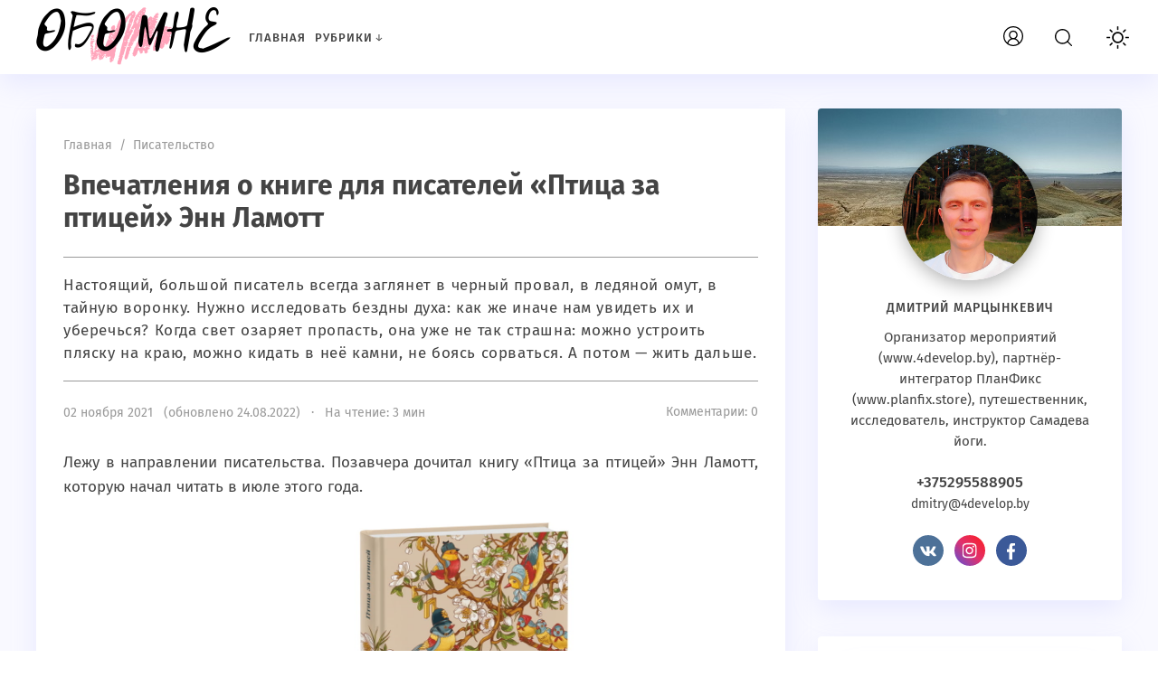

--- FILE ---
content_type: text/html; charset=UTF-8
request_url: https://martsynkevich.com/vpechatleniya-o-knige-dlya-pisatelej-pticza-za-pticzej-enn-lamott/
body_size: 16469
content:
<!doctype html><html lang="ru-RU" class="no-js"><head>  <script defer src="https://www.googletagmanager.com/gtag/js?id=G-NT3BEDTY50"></script> <script defer src="[data-uri]"></script> <meta charset="UTF-8"><meta name="viewport" content="width=device-width, initial-scale=1"><link href="https://martsynkevich.com/wp-content/uploads/2021/08/Дмитрий-Марцынкевич.png" rel="icon" type="image/png"><meta name="yandex-verification" content="6070aad0eec06d28" /><meta name='robots' content='index, follow, max-image-preview:large, max-snippet:-1, max-video-preview:-1' /><title>Впечатления о книге для писателей «Птица за птицей» Энн Ламотт</title><meta name="description" content="Самое прекрасное дело в жизни — побыть гостеприимным хозяином, к которому приходят за пищей, питьём и беседой. Вот что может и должен дарить писатель" /><link rel="canonical" href="https://martsynkevich.com/vpechatleniya-o-knige-dlya-pisatelej-pticza-za-pticzej-enn-lamott/" /><meta property="og:locale" content="ru_RU" /><meta property="og:type" content="article" /><meta property="og:title" content="Впечатления о книге для писателей «Птица за птицей» Энн Ламотт" /><meta property="og:description" content="Самое прекрасное дело в жизни — побыть гостеприимным хозяином, к которому приходят за пищей, питьём и беседой. Вот что может и должен дарить писатель." /><meta property="og:url" content="https://martsynkevich.com/vpechatleniya-o-knige-dlya-pisatelej-pticza-za-pticzej-enn-lamott/" /><meta property="og:site_name" content="Дмитрий Марцынкевич. Заметки из жизни" /><meta property="article:published_time" content="2021-11-02T05:37:33+00:00" /><meta property="article:modified_time" content="2022-08-24T10:42:32+00:00" /><meta property="og:image" content="https://martsynkevich.com/wp-content/uploads/2021/11/kniga-pticza-za-pticzej-enn-lamott.jpg" /><meta property="og:image:width" content="1680" /><meta property="og:image:height" content="824" /><meta property="og:image:type" content="image/jpeg" /><meta name="author" content="dmitrymarti" /><meta name="twitter:card" content="summary_large_image" /><meta name="twitter:label1" content="Написано автором" /><meta name="twitter:data1" content="dmitrymarti" /><meta name="twitter:label2" content="Примерное время для чтения" /><meta name="twitter:data2" content="4 минуты" /> <script type="application/ld+json" class="yoast-schema-graph">{"@context":"https://schema.org","@graph":[{"@type":"WebPage","@id":"https://martsynkevich.com/vpechatleniya-o-knige-dlya-pisatelej-pticza-za-pticzej-enn-lamott/","url":"https://martsynkevich.com/vpechatleniya-o-knige-dlya-pisatelej-pticza-za-pticzej-enn-lamott/","name":"Впечатления о книге для писателей «Птица за птицей» Энн Ламотт","isPartOf":{"@id":"https://martsynkevich.com/#website"},"primaryImageOfPage":{"@id":"https://martsynkevich.com/vpechatleniya-o-knige-dlya-pisatelej-pticza-za-pticzej-enn-lamott/#primaryimage"},"image":{"@id":"https://martsynkevich.com/vpechatleniya-o-knige-dlya-pisatelej-pticza-za-pticzej-enn-lamott/#primaryimage"},"thumbnailUrl":"https://martsynkevich.com/wp-content/uploads/2021/11/kniga-pticza-za-pticzej-enn-lamott.jpg","datePublished":"2021-11-02T05:37:33+00:00","dateModified":"2022-08-24T10:42:32+00:00","author":{"@id":"https://martsynkevich.com/#/schema/person/c61787ae34d8608a7594c72e7df7dade"},"description":"Самое прекрасное дело в жизни — побыть гостеприимным хозяином, к которому приходят за пищей, питьём и беседой. Вот что может и должен дарить писатель","breadcrumb":{"@id":"https://martsynkevich.com/vpechatleniya-o-knige-dlya-pisatelej-pticza-za-pticzej-enn-lamott/#breadcrumb"},"inLanguage":"ru-RU","potentialAction":[{"@type":"ReadAction","target":["https://martsynkevich.com/vpechatleniya-o-knige-dlya-pisatelej-pticza-za-pticzej-enn-lamott/"]}]},{"@type":"ImageObject","inLanguage":"ru-RU","@id":"https://martsynkevich.com/vpechatleniya-o-knige-dlya-pisatelej-pticza-za-pticzej-enn-lamott/#primaryimage","url":"https://martsynkevich.com/wp-content/uploads/2021/11/kniga-pticza-za-pticzej-enn-lamott.jpg","contentUrl":"https://martsynkevich.com/wp-content/uploads/2021/11/kniga-pticza-za-pticzej-enn-lamott.jpg","width":1680,"height":824,"caption":"Книга «Птица за птицей» Энн Ламотт"},{"@type":"BreadcrumbList","@id":"https://martsynkevich.com/vpechatleniya-o-knige-dlya-pisatelej-pticza-za-pticzej-enn-lamott/#breadcrumb","itemListElement":[{"@type":"ListItem","position":1,"name":"Главная страница","item":"https://martsynkevich.com/"},{"@type":"ListItem","position":2,"name":"Впечатления о книге для писателей «Птица за птицей» Энн Ламотт"}]},{"@type":"WebSite","@id":"https://martsynkevich.com/#website","url":"https://martsynkevich.com/","name":"Дмитрий Марцынкевич. Заметки из жизни","description":"Блог о проектах и жизни в целом","potentialAction":[{"@type":"SearchAction","target":{"@type":"EntryPoint","urlTemplate":"https://martsynkevich.com/?s={search_term_string}"},"query-input":{"@type":"PropertyValueSpecification","valueRequired":true,"valueName":"search_term_string"}}],"inLanguage":"ru-RU"},{"@type":"Person","@id":"https://martsynkevich.com/#/schema/person/c61787ae34d8608a7594c72e7df7dade","name":"dmitrymarti","image":{"@type":"ImageObject","inLanguage":"ru-RU","@id":"https://martsynkevich.com/#/schema/person/image/","url":"https://secure.gravatar.com/avatar/431b690254984859974679e4c24a242e916dbc3d6d054a61328ddb16effc7148?s=96&d=mm&r=g","contentUrl":"https://secure.gravatar.com/avatar/431b690254984859974679e4c24a242e916dbc3d6d054a61328ddb16effc7148?s=96&d=mm&r=g","caption":"dmitrymarti"},"sameAs":["https://martsynkevich.site"],"url":"https://martsynkevich.com/author/dmitrymarti/"}]}</script> <style id='wp-img-auto-sizes-contain-inline-css'>img:is([sizes=auto i],[sizes^="auto," i]){contain-intrinsic-size:3000px 1500px}
/*# sourceURL=wp-img-auto-sizes-contain-inline-css */</style><style id='wp-block-library-inline-css'>:root{--wp-block-synced-color:#7a00df;--wp-block-synced-color--rgb:122,0,223;--wp-bound-block-color:var(--wp-block-synced-color);--wp-editor-canvas-background:#ddd;--wp-admin-theme-color:#007cba;--wp-admin-theme-color--rgb:0,124,186;--wp-admin-theme-color-darker-10:#006ba1;--wp-admin-theme-color-darker-10--rgb:0,107,160.5;--wp-admin-theme-color-darker-20:#005a87;--wp-admin-theme-color-darker-20--rgb:0,90,135;--wp-admin-border-width-focus:2px}@media (min-resolution:192dpi){:root{--wp-admin-border-width-focus:1.5px}}.wp-element-button{cursor:pointer}:root .has-very-light-gray-background-color{background-color:#eee}:root .has-very-dark-gray-background-color{background-color:#313131}:root .has-very-light-gray-color{color:#eee}:root .has-very-dark-gray-color{color:#313131}:root .has-vivid-green-cyan-to-vivid-cyan-blue-gradient-background{background:linear-gradient(135deg,#00d084,#0693e3)}:root .has-purple-crush-gradient-background{background:linear-gradient(135deg,#34e2e4,#4721fb 50%,#ab1dfe)}:root .has-hazy-dawn-gradient-background{background:linear-gradient(135deg,#faaca8,#dad0ec)}:root .has-subdued-olive-gradient-background{background:linear-gradient(135deg,#fafae1,#67a671)}:root .has-atomic-cream-gradient-background{background:linear-gradient(135deg,#fdd79a,#004a59)}:root .has-nightshade-gradient-background{background:linear-gradient(135deg,#330968,#31cdcf)}:root .has-midnight-gradient-background{background:linear-gradient(135deg,#020381,#2874fc)}:root{--wp--preset--font-size--normal:16px;--wp--preset--font-size--huge:42px}.has-regular-font-size{font-size:1em}.has-larger-font-size{font-size:2.625em}.has-normal-font-size{font-size:var(--wp--preset--font-size--normal)}.has-huge-font-size{font-size:var(--wp--preset--font-size--huge)}.has-text-align-center{text-align:center}.has-text-align-left{text-align:left}.has-text-align-right{text-align:right}.has-fit-text{white-space:nowrap!important}#end-resizable-editor-section{display:none}.aligncenter{clear:both}.items-justified-left{justify-content:flex-start}.items-justified-center{justify-content:center}.items-justified-right{justify-content:flex-end}.items-justified-space-between{justify-content:space-between}.screen-reader-text{border:0;clip-path:inset(50%);height:1px;margin:-1px;overflow:hidden;padding:0;position:absolute;width:1px;word-wrap:normal!important}.screen-reader-text:focus{background-color:#ddd;clip-path:none;color:#444;display:block;font-size:1em;height:auto;left:5px;line-height:normal;padding:15px 23px 14px;text-decoration:none;top:5px;width:auto;z-index:100000}html :where(.has-border-color){border-style:solid}html :where([style*=border-top-color]){border-top-style:solid}html :where([style*=border-right-color]){border-right-style:solid}html :where([style*=border-bottom-color]){border-bottom-style:solid}html :where([style*=border-left-color]){border-left-style:solid}html :where([style*=border-width]){border-style:solid}html :where([style*=border-top-width]){border-top-style:solid}html :where([style*=border-right-width]){border-right-style:solid}html :where([style*=border-bottom-width]){border-bottom-style:solid}html :where([style*=border-left-width]){border-left-style:solid}html :where(img[class*=wp-image-]){height:auto;max-width:100%}:where(figure){margin:0 0 1em}html :where(.is-position-sticky){--wp-admin--admin-bar--position-offset:var(--wp-admin--admin-bar--height,0px)}@media screen and (max-width:600px){html :where(.is-position-sticky){--wp-admin--admin-bar--position-offset:0px}}

/*# sourceURL=wp-block-library-inline-css */</style><style id='wp-block-group-inline-css'>.wp-block-group{box-sizing:border-box}:where(.wp-block-group.wp-block-group-is-layout-constrained){position:relative}
/*# sourceURL=https://martsynkevich.com/wp-includes/blocks/group/style.min.css */</style><style id='global-styles-inline-css'>:root{--wp--preset--aspect-ratio--square: 1;--wp--preset--aspect-ratio--4-3: 4/3;--wp--preset--aspect-ratio--3-4: 3/4;--wp--preset--aspect-ratio--3-2: 3/2;--wp--preset--aspect-ratio--2-3: 2/3;--wp--preset--aspect-ratio--16-9: 16/9;--wp--preset--aspect-ratio--9-16: 9/16;--wp--preset--color--black: #000000;--wp--preset--color--cyan-bluish-gray: #abb8c3;--wp--preset--color--white: #ffffff;--wp--preset--color--pale-pink: #f78da7;--wp--preset--color--vivid-red: #cf2e2e;--wp--preset--color--luminous-vivid-orange: #ff6900;--wp--preset--color--luminous-vivid-amber: #fcb900;--wp--preset--color--light-green-cyan: #7bdcb5;--wp--preset--color--vivid-green-cyan: #00d084;--wp--preset--color--pale-cyan-blue: #8ed1fc;--wp--preset--color--vivid-cyan-blue: #0693e3;--wp--preset--color--vivid-purple: #9b51e0;--wp--preset--gradient--vivid-cyan-blue-to-vivid-purple: linear-gradient(135deg,rgb(6,147,227) 0%,rgb(155,81,224) 100%);--wp--preset--gradient--light-green-cyan-to-vivid-green-cyan: linear-gradient(135deg,rgb(122,220,180) 0%,rgb(0,208,130) 100%);--wp--preset--gradient--luminous-vivid-amber-to-luminous-vivid-orange: linear-gradient(135deg,rgb(252,185,0) 0%,rgb(255,105,0) 100%);--wp--preset--gradient--luminous-vivid-orange-to-vivid-red: linear-gradient(135deg,rgb(255,105,0) 0%,rgb(207,46,46) 100%);--wp--preset--gradient--very-light-gray-to-cyan-bluish-gray: linear-gradient(135deg,rgb(238,238,238) 0%,rgb(169,184,195) 100%);--wp--preset--gradient--cool-to-warm-spectrum: linear-gradient(135deg,rgb(74,234,220) 0%,rgb(151,120,209) 20%,rgb(207,42,186) 40%,rgb(238,44,130) 60%,rgb(251,105,98) 80%,rgb(254,248,76) 100%);--wp--preset--gradient--blush-light-purple: linear-gradient(135deg,rgb(255,206,236) 0%,rgb(152,150,240) 100%);--wp--preset--gradient--blush-bordeaux: linear-gradient(135deg,rgb(254,205,165) 0%,rgb(254,45,45) 50%,rgb(107,0,62) 100%);--wp--preset--gradient--luminous-dusk: linear-gradient(135deg,rgb(255,203,112) 0%,rgb(199,81,192) 50%,rgb(65,88,208) 100%);--wp--preset--gradient--pale-ocean: linear-gradient(135deg,rgb(255,245,203) 0%,rgb(182,227,212) 50%,rgb(51,167,181) 100%);--wp--preset--gradient--electric-grass: linear-gradient(135deg,rgb(202,248,128) 0%,rgb(113,206,126) 100%);--wp--preset--gradient--midnight: linear-gradient(135deg,rgb(2,3,129) 0%,rgb(40,116,252) 100%);--wp--preset--font-size--small: 13px;--wp--preset--font-size--medium: 20px;--wp--preset--font-size--large: 36px;--wp--preset--font-size--x-large: 42px;--wp--preset--spacing--20: 0.44rem;--wp--preset--spacing--30: 0.67rem;--wp--preset--spacing--40: 1rem;--wp--preset--spacing--50: 1.5rem;--wp--preset--spacing--60: 2.25rem;--wp--preset--spacing--70: 3.38rem;--wp--preset--spacing--80: 5.06rem;--wp--preset--shadow--natural: 6px 6px 9px rgba(0, 0, 0, 0.2);--wp--preset--shadow--deep: 12px 12px 50px rgba(0, 0, 0, 0.4);--wp--preset--shadow--sharp: 6px 6px 0px rgba(0, 0, 0, 0.2);--wp--preset--shadow--outlined: 6px 6px 0px -3px rgb(255, 255, 255), 6px 6px rgb(0, 0, 0);--wp--preset--shadow--crisp: 6px 6px 0px rgb(0, 0, 0);}:where(.is-layout-flex){gap: 0.5em;}:where(.is-layout-grid){gap: 0.5em;}body .is-layout-flex{display: flex;}.is-layout-flex{flex-wrap: wrap;align-items: center;}.is-layout-flex > :is(*, div){margin: 0;}body .is-layout-grid{display: grid;}.is-layout-grid > :is(*, div){margin: 0;}:where(.wp-block-columns.is-layout-flex){gap: 2em;}:where(.wp-block-columns.is-layout-grid){gap: 2em;}:where(.wp-block-post-template.is-layout-flex){gap: 1.25em;}:where(.wp-block-post-template.is-layout-grid){gap: 1.25em;}.has-black-color{color: var(--wp--preset--color--black) !important;}.has-cyan-bluish-gray-color{color: var(--wp--preset--color--cyan-bluish-gray) !important;}.has-white-color{color: var(--wp--preset--color--white) !important;}.has-pale-pink-color{color: var(--wp--preset--color--pale-pink) !important;}.has-vivid-red-color{color: var(--wp--preset--color--vivid-red) !important;}.has-luminous-vivid-orange-color{color: var(--wp--preset--color--luminous-vivid-orange) !important;}.has-luminous-vivid-amber-color{color: var(--wp--preset--color--luminous-vivid-amber) !important;}.has-light-green-cyan-color{color: var(--wp--preset--color--light-green-cyan) !important;}.has-vivid-green-cyan-color{color: var(--wp--preset--color--vivid-green-cyan) !important;}.has-pale-cyan-blue-color{color: var(--wp--preset--color--pale-cyan-blue) !important;}.has-vivid-cyan-blue-color{color: var(--wp--preset--color--vivid-cyan-blue) !important;}.has-vivid-purple-color{color: var(--wp--preset--color--vivid-purple) !important;}.has-black-background-color{background-color: var(--wp--preset--color--black) !important;}.has-cyan-bluish-gray-background-color{background-color: var(--wp--preset--color--cyan-bluish-gray) !important;}.has-white-background-color{background-color: var(--wp--preset--color--white) !important;}.has-pale-pink-background-color{background-color: var(--wp--preset--color--pale-pink) !important;}.has-vivid-red-background-color{background-color: var(--wp--preset--color--vivid-red) !important;}.has-luminous-vivid-orange-background-color{background-color: var(--wp--preset--color--luminous-vivid-orange) !important;}.has-luminous-vivid-amber-background-color{background-color: var(--wp--preset--color--luminous-vivid-amber) !important;}.has-light-green-cyan-background-color{background-color: var(--wp--preset--color--light-green-cyan) !important;}.has-vivid-green-cyan-background-color{background-color: var(--wp--preset--color--vivid-green-cyan) !important;}.has-pale-cyan-blue-background-color{background-color: var(--wp--preset--color--pale-cyan-blue) !important;}.has-vivid-cyan-blue-background-color{background-color: var(--wp--preset--color--vivid-cyan-blue) !important;}.has-vivid-purple-background-color{background-color: var(--wp--preset--color--vivid-purple) !important;}.has-black-border-color{border-color: var(--wp--preset--color--black) !important;}.has-cyan-bluish-gray-border-color{border-color: var(--wp--preset--color--cyan-bluish-gray) !important;}.has-white-border-color{border-color: var(--wp--preset--color--white) !important;}.has-pale-pink-border-color{border-color: var(--wp--preset--color--pale-pink) !important;}.has-vivid-red-border-color{border-color: var(--wp--preset--color--vivid-red) !important;}.has-luminous-vivid-orange-border-color{border-color: var(--wp--preset--color--luminous-vivid-orange) !important;}.has-luminous-vivid-amber-border-color{border-color: var(--wp--preset--color--luminous-vivid-amber) !important;}.has-light-green-cyan-border-color{border-color: var(--wp--preset--color--light-green-cyan) !important;}.has-vivid-green-cyan-border-color{border-color: var(--wp--preset--color--vivid-green-cyan) !important;}.has-pale-cyan-blue-border-color{border-color: var(--wp--preset--color--pale-cyan-blue) !important;}.has-vivid-cyan-blue-border-color{border-color: var(--wp--preset--color--vivid-cyan-blue) !important;}.has-vivid-purple-border-color{border-color: var(--wp--preset--color--vivid-purple) !important;}.has-vivid-cyan-blue-to-vivid-purple-gradient-background{background: var(--wp--preset--gradient--vivid-cyan-blue-to-vivid-purple) !important;}.has-light-green-cyan-to-vivid-green-cyan-gradient-background{background: var(--wp--preset--gradient--light-green-cyan-to-vivid-green-cyan) !important;}.has-luminous-vivid-amber-to-luminous-vivid-orange-gradient-background{background: var(--wp--preset--gradient--luminous-vivid-amber-to-luminous-vivid-orange) !important;}.has-luminous-vivid-orange-to-vivid-red-gradient-background{background: var(--wp--preset--gradient--luminous-vivid-orange-to-vivid-red) !important;}.has-very-light-gray-to-cyan-bluish-gray-gradient-background{background: var(--wp--preset--gradient--very-light-gray-to-cyan-bluish-gray) !important;}.has-cool-to-warm-spectrum-gradient-background{background: var(--wp--preset--gradient--cool-to-warm-spectrum) !important;}.has-blush-light-purple-gradient-background{background: var(--wp--preset--gradient--blush-light-purple) !important;}.has-blush-bordeaux-gradient-background{background: var(--wp--preset--gradient--blush-bordeaux) !important;}.has-luminous-dusk-gradient-background{background: var(--wp--preset--gradient--luminous-dusk) !important;}.has-pale-ocean-gradient-background{background: var(--wp--preset--gradient--pale-ocean) !important;}.has-electric-grass-gradient-background{background: var(--wp--preset--gradient--electric-grass) !important;}.has-midnight-gradient-background{background: var(--wp--preset--gradient--midnight) !important;}.has-small-font-size{font-size: var(--wp--preset--font-size--small) !important;}.has-medium-font-size{font-size: var(--wp--preset--font-size--medium) !important;}.has-large-font-size{font-size: var(--wp--preset--font-size--large) !important;}.has-x-large-font-size{font-size: var(--wp--preset--font-size--x-large) !important;}
/*# sourceURL=global-styles-inline-css */</style><style id='classic-theme-styles-inline-css'>/*! This file is auto-generated */
.wp-block-button__link{color:#fff;background-color:#32373c;border-radius:9999px;box-shadow:none;text-decoration:none;padding:calc(.667em + 2px) calc(1.333em + 2px);font-size:1.125em}.wp-block-file__button{background:#32373c;color:#fff;text-decoration:none}
/*# sourceURL=/wp-includes/css/classic-themes.min.css */</style><link rel='stylesheet' id='parent-style-css' href='https://martsynkevich.com/wp-content/cache/autoptimize/autoptimize_single_8ff4474cb0cb3c9fa4f19412b60fb109.php?ver=6.9' media='all' /><link rel='stylesheet' id='theme-style-css' href='https://martsynkevich.com/wp-content/themes/blogpost-3-child-theme/style.css?ver=6.9' media='all' /><link rel="preload" as="font" type="font/woff2" href="https://martsynkevich.com/wp-content/themes/blogpost-3/files/font/fira-sans-v11-latin_cyrillic-regular.woff2" crossorigin><link rel="preload" as="font" type="font/woff2" href="https://martsynkevich.com/wp-content/themes/blogpost-3/files/font/fira-sans-v11-latin_cyrillic-500.woff2" crossorigin><link rel="preload" as="font" type="font/woff2" href="https://martsynkevich.com/wp-content/themes/blogpost-3/files/font/fira-sans-v11-latin_cyrillic-700.woff2" crossorigin><link rel="preload" as="image" href="https://martsynkevich.com/wp-content/uploads/2021/11/kniga-pticza-za-pticzej-enn-lamott.jpg" /><style>#site-wrapper.dark,.dark .menunav ul li ul li ul,.dark .gp-post-tags,.dark table tr:nth-of-type(even), .dark .overlay, .dark .page404-fugure, .dark ul.gp-child-cat-list li a {background:#111111}.dark header,.dark .slider-caption,.dark .gp-recent-posts-widget,.dark .home-bg-section,.dark blockquote,.dark .pagination a.page-numbers,.dark .post-footer,.dark .toggle-comments,.dark .toggle-comments.opened,.dark .nav-box,.dark table tr:nth-of-type(odd),.dark footer,.dark .gp-cat-list-widget li:hover,.dark li.parent-item.opened, .dark .home-cat-item,.dark .gp-entry,.dark #sidebar .widget, .dark .widget-slider-wrap, .dark .gp-single-post,.dark .entry-author,.dark .comments-box,.dark .more-posts_item,.dark .further-reading,.dark .arch-header,.dark .search-header,.dark .gp-post-tags, .dark .gp-custom-content, .dark .popup, .dark .single-thumb {background-color:#222222;box-shadow:none}.dark .gp-post-tags{color:#222222}#site-wrapper.dark, .dark .text-title h1 a,.dark .text-title span a,.dark .menunav li a,.dark .mob-menu li a,.dark .slider-title,.dark .toggle-comments,.dark .nav-box span.post-title a,.dark .more-posts_title a,.dark ul.gp-child-cat-list li a, .dark .specialpost-caption,.dark .block-name,.dark footer,.dark .specialpost-caption, .dark .page404-fugure, .dark .menu-item-has-children:before, .dark .sub-menu .menu-item-has-children:before, .gp-cat-list-widget .widget-title {color:#a3a3a3}#site-wrapper.dark a:hover,.dark .menunav li a:hover, .dark .slider-title:hover{color:#00b096}.dark .post-content ul li:before,.dark .widget ul li:before,.dark .gp-custom-content ul li:before{background:#00b096}.dark .menunav ul li ul,.dark header.colored,.dark .gp-post-tags a,.dark .gp-recent-posts-widget ul li .medium-thumbnail:after,.dark .gp-featured-posts-widget .small-thumbnail:before,.dark .block-name {background:#000}.logo-title a{width:250px;height:80px;display:block;text-indent:-9999px;background-image:url(https://martsynkevich.com/wp-content/uploads/2021/08/обо-мне.png);background-repeat:no-repeat}.logo-title a{background-size:cover}.dark .logo-title a{filter:invert(100%)}.dark img,.dark .home-cat-item-wrapper,.dark #slider li,.dark .specialpost, .dark .about-me-widget:before, .dark .widget-slider-wrap{filter:grayscale(100%)}#site-wrapper {background:#F9F9FF}body {color:#444444}a, .slider-title  {color:#444444}a:hover, .text-title h1 a:hover, .text-title span a:hover, .menunav li a:hover, .slider-title:hover, .comments-box .navigation a:hover, .about-me-widget p a:hover {color:#7579e7}a.vk-icon:hover,a.fb-icon:hover,a.twi-icon:hover,a.tele-icon:hover,a.ytube-icon:hover, .odnkl-icon:hover,a.whats-icon:hover,a.viber-icon:hover{background:#7579e7}header.colored {background: #7579e7}.text-title h1 a, .text-title span a  {color:#444444}.menunav li a, .menu-item-has-children:before {color:#444444}.menunav ul li ul {background:#111111}.menunav ul li ul li a, .menunav ul li ul li a:hover, .sub-menu .menu-item-has-children:before {color:#ffffff}#loginform input[type="submit"], .popup .searchSubmit, .widget_search input[type="submit"], .comment-form input[type="submit"], .wpcf7 input[type="submit"], .mob-searchSubmit, .backtop {background:linear-gradient(var(--direction),#339,#f0c)}footer{background:#282d3c; color:#f9f9f9}.footer-col a {color:#f9f9f9}.footer-col .widget-title {border-bottom:1px solid #3c3e46}.gp-featured-posts-widget .small-thumbnail:before, .register-item:before,.loginout-item:before, .pagination .page-numbers.current,.pagination .page-numbers:hover, .pagination .post-page-numbers:hover, .pagination .post-page-numbers.current, .gp-recent-posts-widget ul li .medium-thumbnail:after, table::-webkit-scrollbar-thumb, blockquote, .block-name{background-color:#7579e7}.overlay { background:#2b2e4a}.mob-menu li a, .mob-menu .theme-switch .switch:after, .mob-menu .gp-login{ color:#ffffff}.post-content ul li:before, .widget ul li:before, .gp-custom-content ul li:before { background:#fa9579}.paged .grid-wrapper {padding-top:120px}@media only screen and (max-width:1200px){.paged .grid-wrapper {padding-top:0}}main {float:left;margin-right:3%}.toggle-comments{width:100%;float:left;text-align:center;font-size:14px;letter-spacing:1px;font-weight:500;cursor:pointer;text-transform:uppercase;padding:16px 0; transition:all 0.3s ease-in; color:#444;position:relative;margin:40px 0 0; background: #fff; box-shadow: 0 10px 30px rgba(164,168,255,.2); border-radius: 4px} .toggle-comments:hover, .toggle-comments.opened:hover {background:#7579e7; color:#fff}.toggle-comments:before{content:"Открыть обсуждение"}.toggle-comments.opened:before{content:"Cкрыть обсуждение"}.toggle-comments.opened{padding:15px;display:inline-block;margin:30px 0 0}.comments-box.open{height:auto;display:block; margin:40px 0 0;overflow:visible}.comments-box{height:0; display:none; width:100%;float:left; overflow:hidden; padding: 30px 30px 10px; background:#fff;box-shadow: 0 10px 30px rgba(164,168,255,.2); border-radius: 4px}.backtop{right:20px}.credits{margin-top:20px;padding:40px 0 25px; border-top:1px solid #3c3e46}.gp-cat-list-widget { background: #7579e7}.gp-cat-list-widget .widget-title, .gp-cat-list-widget li {border-color: #ffffff !important}.about-me-widget:before{background: url(https://martsynkevich.com/wp-content/uploads/2022/08/fon2.jpg) center center no-repeat;  background-size: cover}</style></head><body class="wp-singular post-template-default single single-post postid-74 single-format-standard wp-embed-responsive wp-theme-blogpost-3 wp-child-theme-blogpost-3-child-theme body" itemscope itemtype="http://schema.org/WebPage">  <script defer src="[data-uri]"></script> <noscript><div><img src="https://mc.yandex.ru/watch/84110776" style="position:absolute; left:-9999px;" alt="" /></div></noscript><div id="site-wrapper"><div class="wrap"><div class="open_mob"><button class="hamburger hamburger--spin" type="button"> <span class="hamburger-box"><span class="hamburger-inner"></span></span> </button></div><header class="gp-clearfix" itemscope itemtype="http://schema.org/WPHeader"><div class="header-flex-port"><div class="site-title logo-title"><span itemprop="name"><a href="https://martsynkevich.com/">Дмитрий Марцынкевич. Заметки из жизни</a></span></div><nav id="menu" class="menunav gp-clearfix" itemscope itemtype="http://www.schema.org/SiteNavigationElement"><ul id="menu-menu-1" class="top-menu"><li id="menu-item-12" class="menu-item menu-item-type-custom menu-item-object-custom menu-item-12"><a href="/" itemprop="url"><span itemprop="name">Главная</span></a></li><li id="menu-item-14" class="menu-item menu-item-type-custom menu-item-object-custom menu-item-has-children menu-item-14"><a href="#" itemprop="url"><span itemprop="name">Рубрики</span></a><div class="menu-trigger"></div><ul class="sub-menu"><li id="menu-item-73" class="menu-item menu-item-type-taxonomy menu-item-object-category menu-item-73"><a href="https://martsynkevich.com/category/zhizn-i-razvitie/" itemprop="url"><span itemprop="name">Жизнь и развитие</span></a></li><li id="menu-item-17" class="menu-item menu-item-type-taxonomy menu-item-object-category menu-item-17"><a href="https://martsynkevich.com/category/samadeva/" itemprop="url"><span itemprop="name">Samadeva</span></a></li><li id="menu-item-16" class="menu-item menu-item-type-taxonomy menu-item-object-category menu-item-16"><a href="https://martsynkevich.com/category/travels/" itemprop="url"><span itemprop="name">Путешествия</span></a></li><li id="menu-item-34" class="menu-item menu-item-type-taxonomy menu-item-object-category current-post-ancestor current-menu-parent current-post-parent menu-item-34"><a href="https://martsynkevich.com/category/writing/" itemprop="url"><span itemprop="name">Писательство</span></a></li><li id="menu-item-15" class="menu-item menu-item-type-taxonomy menu-item-object-category menu-item-15"><a href="https://martsynkevich.com/category/automation/" itemprop="url"><span itemprop="name">Автоматизация бизнеса</span></a></li></ul></li></ul></nav><div class="search-site open_modal" rel="popup1"> <span class="search-site-btn"></span></div> <button class="gp-login open_modal" rel="popup4">Вход</button><div class="theme-switch"> <label class="switch"><input type="checkbox" class="gp-checkbox"></label></div></div></header><div class="gp-container gp-clearfix"><div class="port gp-clearfix"><main><article id="post-74" class="gp-single-post post-74 post type-post status-publish format-standard has-post-thumbnail hentry category-writing tag-vpechatleniya tag-dlya-pisatelej tag-otzyv-o-knige tag-razvitie" itemscope itemtype="http://schema.org/Article"><div class="post-header"><div class="breadcrumbs" itemscope itemtype="http://schema.org/BreadcrumbList"><span itemprop="itemListElement" itemscope itemtype="http://schema.org/ListItem"><a class="breadcrumbs__link" href="https://martsynkevich.com/" itemprop="item"><span itemprop="name">Главная</span></a><meta itemprop="position" content="1" /></span><span class="breadcrumbs__separator">&nbsp; / &nbsp;</span><span itemprop="itemListElement" itemscope itemtype="http://schema.org/ListItem"><a class="breadcrumbs__link" href="https://martsynkevich.com/category/writing/" itemprop="item"><span itemprop="name">Писательство</span></a><meta itemprop="position" content="2" /></span></div><div class="gp-clearfix"></div><h1 class="post-title" itemprop="headline">Впечатления о книге для писателей «Птица за птицей» Энн Ламотт</h1><div class="post-excerpt"><p>Настоящий, большой писатель всегда заглянет в черный провал, в ледяной омут, в тайную воронку. Нужно исследовать бездны духа: как же иначе нам увидеть их и уберечься? Когда свет озаряет пропасть, она уже не так страшна: можно устроить пляску на краю, можно кидать в неё камни, не боясь сорваться. А потом — жить дальше.</p></div> <span class="post-date">02 ноября 2021 &nbsp; (обновлено&nbsp;24.08.2022) &nbsp; &middot; &nbsp;
 На чтение: 3 мин</span> <span class="go-comments">Комментарии: 0</span></div><div class="post-content" itemprop="articleBody"><p style="text-align: justify;">Лежу в направлении писательства. Позавчера дочитал книгу «Птица за птицей» Энн Ламотт, которую начал читать в июле этого года.</p><p><img itemprop="image" class="aligncenter wp-image-77 size-full" title="о книге для писателей «Птица за птицей» Энн Ламотт" data-src="https://martsynkevich.com/wp-content/uploads/2021/11/kniga-pticza-za-pticzej-enn-lamott.jpg" alt="о книге для писателей «Птица за птицей» Энн Ламотт" width="1680" height="824" srcset="https://martsynkevich.com/wp-content/uploads/2021/11/kniga-pticza-za-pticzej-enn-lamott.jpg 1680w, https://martsynkevich.com/wp-content/uploads/2021/11/kniga-pticza-za-pticzej-enn-lamott-300x147.jpg 300w, https://martsynkevich.com/wp-content/uploads/2021/11/kniga-pticza-za-pticzej-enn-lamott-1024x502.jpg 1024w, https://martsynkevich.com/wp-content/uploads/2021/11/kniga-pticza-za-pticzej-enn-lamott-768x377.jpg 768w, https://martsynkevich.com/wp-content/uploads/2021/11/kniga-pticza-za-pticzej-enn-lamott-1536x753.jpg 1536w" sizes="(max-width: 1680px) 100vw, 1680px" /></p><p style="text-align: justify;">В этой книге американская писательница делится своим опытом, как она пришла к писательству, историями из своей жизни и жизни своих знакомых, трудностями её учеников, а также своим взглядом на писательство и на жизнь в целом.</p><p style="text-align: justify;">Первые 50 страниц оставили у меня двойственное впечатление. Было интересно, но непонятно, зачем она пишет про свои нервные срывы, злоупотребление алкоголем, страхи, негативные черты характера свои и других.</p><p style="text-align: justify;">Продолжая читать, я понял, что это её жизнь и её правда, которая помогает увидеть реальность такой, какая она есть, без прикрас. Более того, честно увидеть свои темные стороны (своих внутренних демонов), признать, принять и полюбить их, помогает провести самотерапию, исцелиться и стать ближе к истинному себе.</p><p style="text-align: justify;">Как пишет Энн:</p><blockquote><p style="text-align: justify;"><em>«&#8230;правду не обретёшь, сидя на месте и благостно улыбаясь. Горе, утраты, гнев — вот шаги на дороге к истине. Мы идём к ней через свои тайные комнаты и давние страхи, все те дебри и пустоши, от которых нам велели держаться подальше. Когда ступим туда, оглядимся, вздохнём и уживёмся с увиденным, тогда и прорежется голос. Вот этот миг и есть возвращение домой».</em></p></blockquote><p style="text-align: justify;">Чем дальше я читал книгу, тем больше фрагментов перечитывал или сохранял, чтобы к ним вернуться ещё раз, так как они откликались и подымали мои боли и страхи, позволяя честно взглянуть правде в глаза.</p><blockquote><p style="text-align: justify;"><em>«Писатель должен видеть и показывать те зияющие пустоты, что мы стараемся прикрыть мишурой. Ведь именно там, в провалах, таятся бесчисленные возможности — например, шанс понять, кто мы на самом деле, без прикрас, без внешних атрибутов.</em></p><p>&nbsp;</p><p style="text-align: justify;"><em>Настоящий, большой писатель всегда заглянет в черный провал, в ледяной омут, в тайную воронку. Нужно исследовать бездны духа: как же иначе нам увидеть их и уберечься? Когда свет озаряет пропасть, она уже не так страшна: можно устроить пляску на краю, можно кидать в неё камни, не боясь сорваться. А потом — жить дальше».</em></p></blockquote><p style="text-align: justify;">Я стараюсь искать во всем главное для себя. Прочитав книгу «Птица за птицей» (почему у книги такое название, говорить не буду, может у вас появится ещё один стимул её прочитать 🙂 ), я вынес для себя две главные идеи: высказывать правду своей жизни только своим голосом и дарить себя. Два небольших отрывка на этот счет:</p><blockquote><p style="text-align: justify;"><em>«Истина, или реальность — называйте как хотите — опора людского бытия. У нас в церкви есть один темнокожий проповедник; ему вот-вот стукнет сто. На прошлой неделе он громогласно изрёк: &#171;Бог — ваш единственный дом!&#187; Мне это запало в душу; видимо, потому, что самые интересные персонажи, с какими я работала  (включая меня саму), всегда были бездомными и неприкаянными. Большое счастье, если у тебя на глазах распахивается чья-то тайная дверь. Тогда видишь: обнажается вовсе не низменная сущность, а простая человеческая суть. Наверное наш единственный дом — истина».</em></p><p>&nbsp;</p><p style="text-align: justify;"><em>«Нужно все время дарить, и дарить, и дарить себя миру. Иначе нет смысла писать. Что-то должно все время проистекать из глубин твоего существа; тогда дарение станет само по себе наградой. Издать книгу — не самое важное дело на свете. А вот научиться дарить себя — достижение вселенского масштаба.</em></p><p>&nbsp;</p><p style="text-align: justify;"><em>Самое прекрасное дело в жизни — побыть гостеприимным хозяином, к которому приходят за пищей, питьём и беседой. Вот что может и должен дарить писатель».</em></p></blockquote><p style="text-align: justify;">На мой взгляд книга будет интересна начинающим писателям, которые хотят найти вдохновение, мотивацию и терпение, чтобы продолжать делать то, к чему есть порыв. Также книга подойдет тем, кто просто любит поразмышлять о жизни и своей роли в ней.</p><p style="text-align: justify;">Кто желает почитать бумажный вариант книги, но не хочет её покупать, обращайтесь — на две-три недели с радостью поделюсь. Телефон есть на сайте или напишите мне в ЛС.</p><meta itemprop="headline" content="Впечатления о книге для писателей «Птица за птицей» Энн Ламотт"><meta itemprop="author" content="Дмитрий Марцынкевич. Заметки из жизни"><meta itemprop="datePublished" content="2021-11-02T08:37:33+03:00"><meta itemprop="dateModified" content="2021-11-02"><link itemscope itemprop="mainEntityOfPage" itemtype="https://schema.org/WebPage" href="https://martsynkevich.com/vpechatleniya-o-knige-dlya-pisatelej-pticza-za-pticzej-enn-lamott/"><meta itemprop="image" content=" https://martsynkevich.com/wp-content/uploads/2021/11/kniga-pticza-za-pticzej-enn-lamott.jpg"><div itemprop="publisher" itemscope itemtype="https://schema.org/Organization"><div itemprop="logo" itemscope  itemtype="https://schema.org/ImageObject"><link itemprop="url image" href="https://martsynkevich.com/wp-content/uploads/2021/08/Дмитрий-Марцынкевич.png"><meta itemprop="width" content="100"><meta itemprop="height" content="100"></div><meta itemprop="name" content="Дмитрий Марцынкевич. Заметки из жизни"><meta itemprop="telephone" content="+375295588905"><meta itemprop="address" content="Минск"></div></div> <span class="gp-post-tags"><a href="https://martsynkevich.com/tag/vpechatleniya/" rel="tag">впечатления</a>, <a href="https://martsynkevich.com/tag/dlya-pisatelej/" rel="tag">для писателей</a>, <a href="https://martsynkevich.com/tag/otzyv-o-knige/" rel="tag">отзыв о книге</a>, <a href="https://martsynkevich.com/tag/razvitie/" rel="tag">развитие</a></span><div class="post-footer"><div class="gp-share-btns"> <em>Поделиться в соц. сетях и сервисах:</em> <!--noindex--><ul class="svg-social-icons"><li><a class="whats-icon gp-icon" href="https://api.whatsapp.com/send?text=%D0%92%D0%BF%D0%B5%D1%87%D0%B0%D1%82%D0%BB%D0%B5%D0%BD%D0%B8%D1%8F%20%D0%BE%20%D0%BA%D0%BD%D0%B8%D0%B3%D0%B5%20%D0%B4%D0%BB%D1%8F%20%D0%BF%D0%B8%D1%81%D0%B0%D1%82%D0%B5%D0%BB%D0%B5%D0%B9%20%C2%AB%D0%9F%D1%82%D0%B8%D1%86%D0%B0%20%D0%B7%D0%B0%20%D0%BF%D1%82%D0%B8%D1%86%D0%B5%D0%B9%C2%BB%20%D0%AD%D0%BD%D0%BD%20%D0%9B%D0%B0%D0%BC%D0%BE%D1%82%D1%82%20https://martsynkevich.com/vpechatleniya-o-knige-dlya-pisatelej-pticza-za-pticzej-enn-lamott/&amp;utm_source=share" rel="nofollow noopener" target="_blank" title="Поделиться в WhatsApp">WhatsApp</a></li><li><a class="vk-icon gp-icon" href="https://vk.com/share.php?url=https://martsynkevich.com/vpechatleniya-o-knige-dlya-pisatelej-pticza-za-pticzej-enn-lamott/&amp;title=%D0%92%D0%BF%D0%B5%D1%87%D0%B0%D1%82%D0%BB%D0%B5%D0%BD%D0%B8%D1%8F%20%D0%BE%20%D0%BA%D0%BD%D0%B8%D0%B3%D0%B5%20%D0%B4%D0%BB%D1%8F%20%D0%BF%D0%B8%D1%81%D0%B0%D1%82%D0%B5%D0%BB%D0%B5%D0%B9%20%C2%AB%D0%9F%D1%82%D0%B8%D1%86%D0%B0%20%D0%B7%D0%B0%20%D0%BF%D1%82%D0%B8%D1%86%D0%B5%D0%B9%C2%BB%20%D0%AD%D0%BD%D0%BD%20%D0%9B%D0%B0%D0%BC%D0%BE%D1%82%D1%82&amp;image=https://martsynkevich.com/wp-content/uploads/2021/11/kniga-pticza-za-pticzej-enn-lamott.jpg&amp;utm_source=share" rel="nofollow noopener" target="_blank" title="Поделиться ВКонтакте">ВКонтакте</a></li><li><a class="fb-icon gp-icon" href="https://www.facebook.com/sharer.php?src=sp&amp;u=https://martsynkevich.com/vpechatleniya-o-knige-dlya-pisatelej-pticza-za-pticzej-enn-lamott/&amp;title=%D0%92%D0%BF%D0%B5%D1%87%D0%B0%D1%82%D0%BB%D0%B5%D0%BD%D0%B8%D1%8F%20%D0%BE%20%D0%BA%D0%BD%D0%B8%D0%B3%D0%B5%20%D0%B4%D0%BB%D1%8F%20%D0%BF%D0%B8%D1%81%D0%B0%D1%82%D0%B5%D0%BB%D0%B5%D0%B9%20%C2%AB%D0%9F%D1%82%D0%B8%D1%86%D0%B0%20%D0%B7%D0%B0%20%D0%BF%D1%82%D0%B8%D1%86%D0%B5%D0%B9%C2%BB%20%D0%AD%D0%BD%D0%BD%20%D0%9B%D0%B0%D0%BC%D0%BE%D1%82%D1%82&amp;image=https://martsynkevich.com/wp-content/uploads/2021/11/kniga-pticza-za-pticzej-enn-lamott.jpg&amp;utm_source=share" rel="nofollow noopener" target="_blank" title="Поделиться в Facebook">Facebook</a></li><li><a class="tele-icon gp-icon" href="https://t.me/share/url?url=https://martsynkevich.com/vpechatleniya-o-knige-dlya-pisatelej-pticza-za-pticzej-enn-lamott/&amp;text=%D0%92%D0%BF%D0%B5%D1%87%D0%B0%D1%82%D0%BB%D0%B5%D0%BD%D0%B8%D1%8F%20%D0%BE%20%D0%BA%D0%BD%D0%B8%D0%B3%D0%B5%20%D0%B4%D0%BB%D1%8F%20%D0%BF%D0%B8%D1%81%D0%B0%D1%82%D0%B5%D0%BB%D0%B5%D0%B9%20%C2%AB%D0%9F%D1%82%D0%B8%D1%86%D0%B0%20%D0%B7%D0%B0%20%D0%BF%D1%82%D0%B8%D1%86%D0%B5%D0%B9%C2%BB%20%D0%AD%D0%BD%D0%BD%20%D0%9B%D0%B0%D0%BC%D0%BE%D1%82%D1%82&amp;utm_source=share" rel="nofollow noopener" target="_blank" title="Поделиться в Telegram">Telegram</a></li><li><a class="viber-icon gp-icon" href="viber://forward?text=%D0%92%D0%BF%D0%B5%D1%87%D0%B0%D1%82%D0%BB%D0%B5%D0%BD%D0%B8%D1%8F%20%D0%BE%20%D0%BA%D0%BD%D0%B8%D0%B3%D0%B5%20%D0%B4%D0%BB%D1%8F%20%D0%BF%D0%B8%D1%81%D0%B0%D1%82%D0%B5%D0%BB%D0%B5%D0%B9%20%C2%AB%D0%9F%D1%82%D0%B8%D1%86%D0%B0%20%D0%B7%D0%B0%20%D0%BF%D1%82%D0%B8%D1%86%D0%B5%D0%B9%C2%BB%20%D0%AD%D0%BD%D0%BD%20%D0%9B%D0%B0%D0%BC%D0%BE%D1%82%D1%82%20https://martsynkevich.com/vpechatleniya-o-knige-dlya-pisatelej-pticza-za-pticzej-enn-lamott/&amp;utm_source=share" rel="nofollow noopener" target="_blank" title="Поделиться в Viber">Viber</a></li></ul> <!--/noindex--></div><p>Давайте дружить <a href="https://vk.com/dmitrymarti" target="_blank" rel="noopener">ВКонтакте</a>, <a href="https://www.facebook.com/dmitry.martsynkevich/" target="_blank" rel="noopener">Facebook,</a> <a href="https://www.instagram.com/dmitrymarti/" target="_blank" rel="noopener">Instagram</a></p></div></article><div id="comments" class="comments-box gp-clearfix"><div class="gp-comment-form gp-clearfix"><div id="respond" class="comment-respond"><p id="reply-title" class="comment-title">Оставить комментарий <small><a rel="nofollow" id="cancel-comment-reply-link" href="/vpechatleniya-o-knige-dlya-pisatelej-pticza-za-pticzej-enn-lamott/#respond" style="display:none;">Отменить ответ</a></small></p><form action="https://martsynkevich.com/wp-comments-post.php" method="post" id="commentform" class="comment-form"><p class="comment-notes"><span id="email-notes">Ваш адрес email не будет опубликован.</span> <span class="required-field-message">Обязательные поля помечены <span class="required">*</span></span></p><p class="comment-form-author"><label for="author">Имя <span class="required">*</span></label> <input id="author" name="author" type="text" value="" size="30" maxlength="245" autocomplete="name" required /></p><p class="comment-form-email"><label for="email">Email <span class="required">*</span></label> <input id="email" name="email" type="email" value="" size="30" maxlength="100" aria-describedby="email-notes" autocomplete="email" required /></p><p class="comment-form-cookies-consent"><input id="wp-comment-cookies-consent" name="wp-comment-cookies-consent" type="checkbox" value="yes" /><label for="wp-comment-cookies-consent">Сохранить  имя и e-mail в этом браузере для моих последующих комментариев</label></p><p class="comment-form-comment"><label for="comment">Комментарий <span class="required">*</span></label><textarea id="comment" name="comment" cols="45" rows="8" maxlength="65525" required></textarea></p><p class="gp-notice"><input type="radio"   id="comments-checkbox" checked>Я даю согласие на сбор и обработку персональных данных. <a href="https://martsynkevich.site/privacy-policy/">Политика конфиденциальности</a>.</p><p class="form-submit"><input name="submit" type="submit" id="submit" class="submit" value="Отправить" /> <input type='hidden' name='comment_post_ID' value='74' id='comment_post_ID' /> <input type='hidden' name='comment_parent' id='comment_parent' value='0' /></p><p style="display: none !important;"><label>&#916;<textarea name="ak_hp_textarea" cols="45" rows="8" maxlength="100"></textarea></label><input type="hidden" id="ak_js_1" name="ak_js" value="99"/><script defer src="[data-uri]"></script></p></form></div></div></div><div id="gp-comments"  class="toggle-comments">&nbsp;</div><div class="post-navigation gp-clearfix"><div class="nav-box nav-box-prev"><div class="nav-box-img"> <em>Предыдущая запись</em><figure class="medium-thumbnail"><a href="https://martsynkevich.com/kak-ya-stal-instruktorom-samadeva-yoga/"><img data-src="https://martsynkevich.com/wp-content/uploads/2021/12/dmitrij-marczynkevich-sertifikat-instruktora-1-urovnya-samadeva-jogi-342x200.png" alt="Как я стал инструктором Самадева йоги" width="342" height="200"></a></figure></div><div class="nav-box-inner"> <span class="post-title"><a href="https://martsynkevich.com/kak-ya-stal-instruktorom-samadeva-yoga/">Как я стал инструктором Самадева йоги</a></span></div></div><div class="nav-box nav-box-next"><div class="nav-box-img"> <em>Следующая запись</em><figure class="medium-thumbnail"><a href="https://martsynkevich.com/iz-sledovatelej-v-issledovateli/"><img data-src="https://martsynkevich.com/wp-content/uploads/2021/08/iz-sledovatelej-v-issledovateli-342x200.jpg" alt="Из следователей в исследователи!" width="342" height="200"></a></figure></div><div class="nav-box-inner"> <span class="post-title"><a href="https://martsynkevich.com/iz-sledovatelej-v-issledovateli/">Из следователей в исследователи!</a></span></div></div></div><div class="more-posts gp-clearfix"> <span class="more-posts_block-title">Ещё публикации из этой рубрики:</span><div class="more-posts_wrapper"><div class="more-posts_item gp-clearfix"><figure class="small-thumbnail"><a href="https://martsynkevich.com/chto-mne-meshaet-pisat-kazhdyj-den/"><img data-src="https://martsynkevich.com/wp-content/uploads/2022/04/zachem-mne-pisat-kazhdyj-den-90x90.jpg" alt="Что мне мешает писать каждый день?" width="90" height="90"></a></figure> <span class="more-posts_title"><a href="https://martsynkevich.com/chto-mne-meshaet-pisat-kazhdyj-den/" rel="bookmark" itemprop="url">Что мне мешает писать каждый день?</a></span></div></div></div></main><aside id="sidebar" itemscope  itemtype="http://schema.org/WPSideBar"><div class="widget about-me-widget gp-clearfix"><div class="gp-about-me-img"><img data-src="https://martsynkevich.com/wp-content/uploads/2021/08/В-лесу-1000х1000.jpg" alt="Дмитрий Марцынкевич"></div> <span class="gp-about-me-name">Дмитрий Марцынкевич</span> <span class="gp-about-me-text"> Организатор мероприятий (www.4develop.by), партнёр-интегратор ПланФикс (www.planfix.store), путешественник, исследователь, инструктор Самадева йоги. </span> <span class="gp-about-me-phone"><a href="tel:+375295588905">+375295588905</a></span> <span class="gp-about-me-mail">dmitry@4develop.by</span><ul class="svg-social-icons"> <!--noindex--><li><a href="https://vk.com/dmitrymarti" class="vk-icon gp-icon" rel="nofollow" target="_blank">BКонтакте</a></li><li><a href="https://www.instagram.com/dmitrymarti/" class="inst-icon gp-icon" rel="nofollow" target="_blank">Instagram</a></li><li><a href="https://www.facebook.com/dmitry.martsynkevich/" class="fb-icon gp-icon" rel="nofollow" target="_blank">Facebook</a></li> <!--/noindex--></ul></div><div id="block-6" class="widget widget_block gp-clearfix"><div class="wp-block-group"><div class="wp-block-group__inner-container is-layout-flow wp-block-group-is-layout-flow"><div class="widget  gp-cat-list-widget gp-clearfix"><ul class="gp-cat-list"><li class="cat-item cat-item-3"><a href="https://martsynkevich.com/category/samadeva/">Samadeva</a></li><li class="cat-item cat-item-4"><a href="https://martsynkevich.com/category/automation/">Автоматизация бизнеса</a></li><li class="cat-item cat-item-17"><a href="https://martsynkevich.com/category/zhizn-i-razvitie/">Жизнь и развитие</a></li><li class="cat-item cat-item-6"><a href="https://martsynkevich.com/category/writing/">Писательство</a></li></ul></div><div class="widget  gp-recent-posts-widget gp-clearfix"><div class="widget-title"><span>Последние статьи</span></div><ul class="featured-list"><li> <span itemprop="headline"><a href="https://martsynkevich.com/chemu-nas-uchat-bolezni/" rel="bookmark">Чему нас учат болезни?</a></span></li><li> <span itemprop="headline"><a href="https://martsynkevich.com/vneshnyaya-i-vnutrennyaya-zhizn/" rel="bookmark">Внешняя и внутренняя жизнь</a></span></li><li> <span itemprop="headline"><a href="https://martsynkevich.com/bhagavatgita-simvolizm-personazhej-i-primenenie-v-zhizni/" rel="bookmark">Бхагаватгита — символизм персонажей и применение в жизни</a></span></li><li> <span itemprop="headline"><a href="https://martsynkevich.com/tanecz-s-klaviaturoj-ili-kak-zakalit-harakter/" rel="bookmark">Танец с клавиатурой или как закалить характер</a></span></li><li> <span itemprop="headline"><a href="https://martsynkevich.com/igra-iz-detstva/" rel="bookmark">Игра из детства</a></span></li></ul></div></div></div></div></aside></div></div><div class="port"><div class="further-reading"> <span class="block-name">Читайте также</span><div class="flex-port no-margin"><div class="further-reading-item gp-clearfix"><figure class="medium-thumbnail"><a href="https://martsynkevich.com/osoznat-smert-chtoby-nachat-zhit/"><img data-src="https://martsynkevich.com/wp-content/uploads/2022/02/osoznat-smert-chtoby-nachat-zhit-342x200.jpeg" alt="Осознать Смерть, чтобы начать Жить" width="342" height="200"></a></figure> <span><a href="https://martsynkevich.com/osoznat-smert-chtoby-nachat-zhit/" rel="bookmark" itemprop="url">Осознать Смерть, чтобы начать Жить</a></span></div><div class="further-reading-item gp-clearfix"><figure class="medium-thumbnail"><a href="https://martsynkevich.com/tanecz-s-klaviaturoj-ili-kak-zakalit-harakter/"><img data-src="https://martsynkevich.com/wp-content/uploads/2022/07/vladimir-shahidzhanyan-342x200.jpg" alt="Танец с клавиатурой или как закалить характер" width="342" height="200"></a></figure> <span><a href="https://martsynkevich.com/tanecz-s-klaviaturoj-ili-kak-zakalit-harakter/" rel="bookmark" itemprop="url">Танец с клавиатурой или как закалить характер</a></span></div><div class="further-reading-item gp-clearfix"><figure class="medium-thumbnail"><a href="https://martsynkevich.com/igra-iz-detstva/"><img data-src="https://martsynkevich.com/wp-content/uploads/2022/05/igra-iz-detstva-342x200.jpg" alt="Игра из детства" width="342" height="200"></a></figure> <span><a href="https://martsynkevich.com/igra-iz-detstva/" rel="bookmark" itemprop="url">Игра из детства</a></span></div><div class="further-reading-item gp-clearfix"><figure class="medium-thumbnail"><a href="https://martsynkevich.com/bhagavatgita-simvolizm-personazhej-i-primenenie-v-zhizni/"><img data-src="https://martsynkevich.com/wp-content/uploads/2022/12/obzor-armij-342x200.gif" alt="Бхагаватгита — символизм персонажей и применение в жизни" width="342" height="200"></a></figure> <span><a href="https://martsynkevich.com/bhagavatgita-simvolizm-personazhej-i-primenenie-v-zhizni/" rel="bookmark" itemprop="url">Бхагаватгита — символизм персонажей и применение в жизни</a></span></div><div class="further-reading-item gp-clearfix"><figure class="medium-thumbnail"><a href="https://martsynkevich.com/kak-ya-stal-partnerom-planfix/"><img data-src="https://martsynkevich.com/wp-content/uploads/2021/08/partnerskij-sertifikat-planfiks-marczynkevich-dmitrij-scaled-342x200.jpg" alt="Как я стал партнером ПланФикс?" width="342" height="200"></a></figure> <span><a href="https://martsynkevich.com/kak-ya-stal-partnerom-planfix/" rel="bookmark" itemprop="url">Как я стал партнером ПланФикс?</a></span></div><div class="further-reading-item gp-clearfix"><figure class="medium-thumbnail"><a href="https://martsynkevich.com/iz-sledovatelej-v-issledovateli/"><img data-src="https://martsynkevich.com/wp-content/uploads/2021/08/iz-sledovatelej-v-issledovateli-342x200.jpg" alt="Из следователей в исследователи!" width="342" height="200"></a></figure> <span><a href="https://martsynkevich.com/iz-sledovatelej-v-issledovateli/" rel="bookmark" itemprop="url">Из следователей в исследователи!</a></span></div><div class="further-reading-item gp-clearfix"><figure class="medium-thumbnail"><a href="https://martsynkevich.com/missiya-russkoj-dushi/"><img data-src="https://martsynkevich.com/wp-content/uploads/2022/03/russkaya-dusha-342x200.jpg" alt="Миссия русской души — Идрис Лаор" width="342" height="200"></a></figure> <span><a href="https://martsynkevich.com/missiya-russkoj-dushi/" rel="bookmark" itemprop="url">Миссия русской души — Идрис Лаор</a></span></div><div class="further-reading-item gp-clearfix"><figure class="medium-thumbnail"><a href="https://martsynkevich.com/chto-mne-meshaet-pisat-kazhdyj-den/"><img data-src="https://martsynkevich.com/wp-content/uploads/2022/04/zachem-mne-pisat-kazhdyj-den-342x200.jpg" alt="Что мне мешает писать каждый день?" width="342" height="200"></a></figure> <span><a href="https://martsynkevich.com/chto-mne-meshaet-pisat-kazhdyj-den/" rel="bookmark" itemprop="url">Что мне мешает писать каждый день?</a></span></div><div class="further-reading-item gp-clearfix"><figure class="medium-thumbnail"><a href="https://martsynkevich.com/vneshnyaya-i-vnutrennyaya-zhizn/"><img data-src="https://martsynkevich.com/wp-content/uploads/2023/08/hram-342x200.jpg" alt="Внешняя и внутренняя жизнь" width="342" height="200"></a></figure> <span><a href="https://martsynkevich.com/vneshnyaya-i-vnutrennyaya-zhizn/" rel="bookmark" itemprop="url">Внешняя и внутренняя жизнь</a></span></div><div class="further-reading-item flex-align-fix"></div></div></div></div></div><div class="footer-port"><footer class="gp-clearfix" itemscope itemtype="http://schema.org/WPFooter"><div class="flex-port no-margin"><div class="footer-col"></div><div class="footer-col"></div><div class="footer-col"></div><div class="credits"> &copy; <span itemprop="copyrightYear">2026</span> <span itemprop="name">Дмитрий Марцынкевич. Заметки из жизни</span>&nbsp; &middot;  &nbsp;<span itemprop="description">Блог о проектах и жизни в целом
&nbsp; &middot; &nbsp; <a class="gpress" href="https://goodwinpress.ru" target="_blank">Тема от GoodwinPress</a> </span><div class="footer-text"><p>Копирование материалов сайта без разрешения автора запрещено.</p></div><ul class="svg-social-icons"> <!--noindex--><li><a href="https://vk.com/dmitrymarti" class="vk-icon gp-icon" rel="nofollow" target="_blank">BКонтакте</a></li><li><a href="https://www.instagram.com/dmitrymarti/" class="inst-icon gp-icon" rel="nofollow" target="_blank">Instagram</a></li><li><a href="https://www.facebook.com/dmitry.martsynkevich/" class="fb-icon gp-icon" rel="nofollow" target="_blank">Facebook</a></li> <!--/noindex--></ul><div class="anycode"><span> </span></div></div></div></footer></div> <button class="backtop" title="Вверх"></button><div class="mob-menu"><div class="theme-switch"> <label class="switch"><input type="checkbox" class="gp-checkbox"></label></div><button class="gp-login open_modal" rel="popup4">Вход</button><div class="menu-menu-1-container"><ul id="menu-menu-2" class="top-mob-menu"><li class="menu-item menu-item-type-custom menu-item-object-custom menu-item-12"><a href="/" itemprop="url">Главная</a></li><li class="menu-item menu-item-type-custom menu-item-object-custom menu-item-has-children menu-item-14"><a href="#" itemprop="url">Рубрики</a><div class="menu-trigger"></div><ul class="sub-menu"><li class="menu-item menu-item-type-taxonomy menu-item-object-category menu-item-73"><a href="https://martsynkevich.com/category/zhizn-i-razvitie/" itemprop="url">Жизнь и развитие</a></li><li class="menu-item menu-item-type-taxonomy menu-item-object-category menu-item-17"><a href="https://martsynkevich.com/category/samadeva/" itemprop="url">Samadeva</a></li><li class="menu-item menu-item-type-taxonomy menu-item-object-category menu-item-16"><a href="https://martsynkevich.com/category/travels/" itemprop="url">Путешествия</a></li><li class="menu-item menu-item-type-taxonomy menu-item-object-category current-post-ancestor current-menu-parent current-post-parent menu-item-34"><a href="https://martsynkevich.com/category/writing/" itemprop="url">Писательство</a></li><li class="menu-item menu-item-type-taxonomy menu-item-object-category menu-item-15"><a href="https://martsynkevich.com/category/automation/" itemprop="url">Автоматизация бизнеса</a></li></ul></li></ul></div><div class="mob-search-wrapper"><form method="get" class="searchform" action="https://martsynkevich.com"> <input type="text" class="mob-search-field" placeholder="Что будем искать?" value=" " name="s"> <input type="submit" class="mob-searchSubmit" value="Найти" /></form></div></div><div class="popup" id="popup4"> Войти<span class="pop-title"></span><form name="loginform" id="loginform" action="https://martsynkevich.com/wp-login.php" method="post"><p class="login-username"> <label for="user_login">Имя пользователя или email</label> <input type="text" name="log" id="user_login" autocomplete="username" class="input" value="" size="20" /></p><p class="login-password"> <label for="user_pass">Пароль</label> <input type="password" name="pwd" id="user_pass" autocomplete="current-password" spellcheck="false" class="input" value="" size="20" /></p><p class="login-remember"><label><input name="rememberme" type="checkbox" id="rememberme" value="forever" /> Запомнить меня</label></p><p class="login-submit"> <input type="submit" name="wp-submit" id="wp-submit" class="button button-primary" value="Войти" /> <input type="hidden" name="redirect_to" value="https://martsynkevich.com/vpechatleniya-o-knige-dlya-pisatelej-pticza-za-pticzej-enn-lamott/" /></p></form><ul><li><a rel="nofollow" href="https://martsynkevich.com/wp-login.php?action=register">Регистрация</a></li><li><a href="https://martsynkevich.com/wp-login.php?action=lostpassword">Забыли пароль?</a></li></ul> <button class="close"></button></div><div class="popup" id="popup1"> <span class="pop-title">Что будем искать? </span><form role="search" method="get" id="search-form" action="https://martsynkevich.com/"> <input type="text" id ="gp-form" class="s" name="s"  value=""> <input type="submit" class="searchSubmit" value="Найти" /></form><p>Например, <span class="gp-inp-text">город</span></p> <button class="close"></button></div><div class="overlay"></div><div class="overlay_popup"></div> <script type="speculationrules">{"prefetch":[{"source":"document","where":{"and":[{"href_matches":"/*"},{"not":{"href_matches":["/wp-*.php","/wp-admin/*","/wp-content/uploads/*","/wp-content/*","/wp-content/plugins/*","/wp-content/themes/blogpost-3-child-theme/*","/wp-content/themes/blogpost-3/*","/*\\?(.+)"]}},{"not":{"selector_matches":"a[rel~=\"nofollow\"]"}},{"not":{"selector_matches":".no-prefetch, .no-prefetch a"}}]},"eagerness":"conservative"}]}</script> <script defer src="[data-uri]"></script> <script defer src="https://martsynkevich.com/wp-includes/js/comment-reply.min.js?ver=6.9" id="comment-reply-js" data-wp-strategy="async" fetchpriority="low"></script> <script defer src="https://martsynkevich.com/wp-includes/js/jquery/jquery.min.js?ver=3.7.1" id="jquery-core-js"></script> <script defer src="https://martsynkevich.com/wp-includes/js/jquery/jquery-migrate.min.js?ver=3.4.1" id="jquery-migrate-js"></script> <script defer src="https://martsynkevich.com/wp-content/cache/autoptimize/autoptimize_single_7310cf6a988ea6f25ccd52eb3897ed66.php?ver=6.9" id="dark-js"></script> <script defer src="https://martsynkevich.com/wp-content/cache/autoptimize/autoptimize_single_8e0134e49dd1f8793295bec9b78d6af9.php?ver=6.9" id="custom-js"></script> <script defer src="[data-uri]"></script> <script defer src="[data-uri]"></script> </div></body></html>

--- FILE ---
content_type: text/css; charset=utf-8
request_url: https://martsynkevich.com/wp-content/cache/autoptimize/autoptimize_single_8ff4474cb0cb3c9fa4f19412b60fb109.php?ver=6.9
body_size: 22636
content:
:root{--support-color:#999;--decor-color:#fff;--effect-value:all .3s ease;--darkmode-link:#cecece;--darkmode-border:#333;--darkmode-inputs:#333;--block-box-shadow:0 10px 30px rgba(164,168,255,.2);--font-bold:700;--font-medium:500}.dark .list-item,.dark .entry,.dark ul.featured-list li,.dark .post-excerpt,.dark span.comment-reply-link,.dark .gp-comment-form,.dark .comments-box .navigation,.dark .comment-form input[type=text],.dark .comment-form input[type=email],.dark #commentform textarea,.dark .more-posts_item,.dark table,.dark table tr,.dark table td,.dark .widget-title,.dark .footer-col .widget-title,.dark .credits,.dark .archive-desc,.dark .further-reading,.dark .gp-cat-list-widget li,.dark .wpcf7 input,.dark .wpcf7 select,.dark .wpcf7 textarea,.dark .widget_search input[type=search],.dark #loginform input[type=text],.dark #loginform input[type=password],.dark .popup .s,.dark .post-nav{border-color:var(--darkmode-border)}.dark textarea,.dark .wpcf7 input,.dark .wpcf7 select,.dark .wpcf7 textarea,.dark .widget_search input[type=search],.dark #loginform input[type=text],.dark #loginform input[type=password],.dark .comment-form input[type=email],.dark .comment-form input[type=text],.dark .popup .s,.dark .mob-search-field{background:var(--darkmode-inputs);color:var(--support-color)!important}#site-wrapper.dark a,.dark .gp-about-me-phone,.dark .gp-about-me-mail{color:var(--darkmode-link)}.dark .add-menu-home,.dark .toggle-search:before{opacity:.5}.dark .mob-menu li{border-color:#333}.dark ul.svg-social-icons li a,.dark .anycode,.dark .page-contact-item_one:before,.dark .page-contact-item_two:before,.dark .page-contact-item_three:before,.dark .page-contact-item_four:before{opacity:.5}.dark .specialpost{background-size:cover}.dark .hamburger-inner,.dark .hamburger-inner:before,.dark .hamburger-inner:after{background-color:#f9f9f9}.dark .home-cat-item-wrapper:before{display:none}html,body,div,span,applet,object,iframe,h1,h2,h3,h4,h5,h6,p,blockquote,pre,a,abbr,acronym,address,big,cite,code,del,dfn,em,img,ins,kbd,q,s,samp,small,strike,strong,sub,sup,tt,var,b,u,i,center,dl,dt,dd,ol,ul,li,fieldset,form,label,legend,table,caption,tbody,tfoot,thead,tr,th,td,article,aside,canvas,details,embed,figure,figcaption,footer,header,hgroup,menu,nav,output,ruby,section,summary,time,mark,audio,video{margin:0;padding:0;border:0;font-size:100%;font:inherit;vertical-align:baseline}body{line-height:1}strong{font-weight:900}em,i{font-style:italic}ol,ul{list-style:none}blockquote,q{quotes:none}blockquote:before,blockquote:after,q:before,q:after{content:'';content:none}table{border-collapse:collapse;border-spacing:0}figure{display:block;margin:0}iframe{display:block;max-width:100%}video{display:block}svg,img,embed,object{display:block;height:auto;max-width:100%}p{margin-bottom:25px}p:last-child{margin-bottom:0}img{border:0}.aligncenter{margin:0 auto 20px;display:block}.alignleft{float:left}.alignright{float:right}html{font-size:100%;-webkit-text-size-adjust:100%;-ms-text-size-adjust:100%;overflow-x:hidden}dl{margin:0 0 24px}dt{font-weight:700}dd{margin-bottom:18px}big{font-size:131.25%}ins{text-decoration:none}abbr,acronym{border-bottom:1px dotted #666;cursor:help}sup,sub{height:0;line-height:1;position:relative;vertical-align:baseline}sup{bottom:1ex}sub{top:.5ex}input,textarea{vertical-align:middle;background:var(--decor-color)}input:focus{outline:0}pre{border:1px solid rgba(0,0,0,.1);margin-bottom:24px;max-width:100%;overflow:auto;padding:12px;white-space:pre;white-space:pre-wrap;word-wrap:break-word}hr{display:block;width:100%;height:1px;border:0;border-bottom:1px solid #eeeeef;margin:30px auto 40px;clear:both}input:focus{border:1px solid #9ab3f5}.red{color:red}.gp-clearfix:after{content:"\00A0";display:block;clear:both;visibility:hidden;line-height:0;height:0}input::placeholder,input:placeholder-shown{color:var(--support-color)}::-moz-selection{background:#6a097d;color:var(--decor-color)}::selection{background:#6a097d;color:var(--decor-color)}::-webkit-selection{background:#6a097d;color:var(--decor-color)}button:focus{outline:0}p{-webkit-hyphens:auto;-moz-hyphens:auto;-ms-hyphens:auto}button{-webkit-appearance:none;border:0;background:0 0;-webkit-font-smoothing:inherit;-moz-osx-font-smoothing:inherit;cursor:pointer;border-radius:0}.screen-reader-text{display:none}.wp-caption,.wp-caption-text,.gallery-caption{color:var(--support-color);font-size:14px}a.gpress{text-decoration:none;color:var(--decor-color)}.disable-scroll{position:relative;left:0;top:0;overflow:hidden;width:100%;height:100vh}.lazy-hidden{opacity:0}.lazy-loaded{-webkit-transition:opacity .3s;-moz-transition:opacity .3s;-ms-transition:opacity .3s;-o-transition:opacity .3s;transition:opacity .3s;opacity:1}@font-face{font-family:'Fira Sans';font-style:normal;font-display:swap;font-weight:400;src:local(''),url(//martsynkevich.com/wp-content/themes/blogpost-3/files/font/fira-sans-v11-latin_cyrillic-regular.woff2) format('woff2'),url(//martsynkevich.com/wp-content/themes/blogpost-3/files/font/fira-sans-v11-latin_cyrillic-regular.woff) format('woff')}@font-face{font-family:'Fira Sans';font-style:normal;font-display:swap;font-weight:500;src:local(''),url(//martsynkevich.com/wp-content/themes/blogpost-3/files/font/fira-sans-v11-latin_cyrillic-500.woff2) format('woff2'),url(//martsynkevich.com/wp-content/themes/blogpost-3/files/font/fira-sans-v11-latin_cyrillic-500.woff) format('woff')}@font-face{font-family:'Fira Sans';font-style:normal;font-display:swap;font-weight:700;src:local(''),url(//martsynkevich.com/wp-content/themes/blogpost-3/files/font/fira-sans-v11-latin_cyrillic-700.woff2) format('woff2'),url(//martsynkevich.com/wp-content/themes/blogpost-3/files/font/fira-sans-v11-latin_cyrillic-700.woff) format('woff')}*{-webkit-box-sizing:border-box;-moz-box-sizing:border-box;box-sizing:border-box}body{font-weight:400;word-wrap:break-word;font-family:'Fira Sans',sans-serif;font-size:18px;line-height:1.62}html,body{height:100%}#site-wrapper{width:100%;margin:0;padding:0;display:flex;flex-direction:column;min-height:100%}.wrap{width:100%;max-width:1920px;margin:0 auto;position:relative;flex:1 0 auto}.gp-container{float:left;width:100%;margin:120px 0 10px}main{width:69%}#sidebar{float:left;width:28%;position:relative}.overlay,.overlay_popup{display:none;position:fixed;z-index:100;top:0;right:0;left:0;bottom:0;background:#2b2e4a}.overlay_popup{background:rgba(0,0,0,.9);z-index:200}.dark .overlay_popup{background:rgba(0,0,0,.95)}main.fullwidth{width:100%;float:left}main.fullwidth .comments-box,main.fullwidth .toggle-comments,main.fullwidth .post-navigation,main.fullwidth .more-posts{width:70%;margin-left:15%;margin-right:15%}.port,.footer-port{width:100%;max-width:1200px;margin:0 auto}.footer-port{flex:0 0 auto}.flex-port{width:100%;max-width:1200px;margin:0 auto 50px;display:flex;flex-flow:row wrap;justify-content:space-between;position:relative;z-index:1}.no-margin{margin-bottom:0}a{text-decoration:underline;transition:var(--effect-value)}a:hover{text-decoration:underline}header{width:100%;position:fixed;top:0;left:0;right:0;z-index:10;background:var(--decor-color);line-height:80px;box-shadow:var(--block-box-shadow)}.header-flex-port{width:100%;display:flex;flex-flow:row nowrap;justify-content:flex-start;position:relative;padding:0 40px}.mob-menu,.open_mob{display:none}header.colored .text-title h1 a,header.colored .text-title span a,header.colored .menunav li a,header.colored .menu-item-has-children:before,header.colored .gp-login{color:var(--decor-color)}header.colored .slider,header.colored .slider:before{background-color:var(--decor-color)}.site-title{flex-basis:14%;text-align:left}.text-title h1,.text-title span{font-size:23px;font-weight:var(--font-bold);display:block;transition:var(--effect-value)}.text-title h1 a,.text-title span a{text-decoration:none}.text-title h1 a:hover,.text-title span a:hover{text-decoration:underline}.menunav{position:relative;flex-basis:71%;text-align:center}.menunav ul{width:100%;margin:0;list-style-type:none;padding-top:1px}.menunav ul li{position:relative;display:inline-block;z-index:1;font-size:14px;text-transform:uppercase;letter-spacing:1px;font-weight:var(--font-medium);transition:var(--effect-value)}.menunav li a{padding:0;text-decoration:none;display:block;margin:0 10px}.menunav li a:hover{text-decoration:underline}.menunav ul li ul{position:absolute;height:auto;top:80px;left:-20px;width:260px;padding:15px 0 15px 30px;text-align:left}.menunav ul li ul li,.menunav ul li ul li ul li{display:list-item;font-size:13px;line-height:1;font-weight:var(--font-medium)}.menunav ul li ul li ul{top:-15px;left:100%}.menunav ul li ul li a{padding:16px 0;margin:0}.menunav ul li ul li a:hover{text-decoration:underline}.menunav li ul.sub-menu{display:none}.menu-item-has-children a{padding-right:18px!important}.menu-item-has-children:before{content:'↓';position:absolute;top:0;right:10px;font-weight:400;transition:var(--effect-value);font-size:11px}.sub-menu .menu-item-has-children:before{content:'→';top:18px;right:15px;font-size:12px;font-weight:400}.theme-switch{width:30px;height:30px;position:absolute;top:26px;right:30px}.switch{display:inline-block;width:30px;height:30px;cursor:pointer}.theme-switch{background-repeat:no-repeat;background-size:25px 25px;background-position:center center;background-image:url("data:image/svg+xml;charset=UTF-8,%3csvg version='1.1' xmlns='http://www.w3.org/2000/svg' xmlns:xlink='http://www.w3.org/1999/xlink' x='0px' y='0px' viewBox='0 0 302.4 302.4' style='enable-background:new 0 0 302.4 302.4;' xml:space='preserve'%3e%3cg%3e%3cg%3e%3cpath d='M204.8,97.6C191.2,84,172,75.2,151.2,75.2s-40,8.4-53.6,22.4c-13.6,13.6-22.4,32.8-22.4,53.6s8.8,40,22.4,53.6 c13.6,13.6,32.8,22.4,53.6,22.4s40-8.4,53.6-22.4c13.6-13.6,22.4-32.8,22.4-53.6S218.8,111.2,204.8,97.6z M190.4,190.4 c-10,10-24,16-39.2,16s-29.2-6-39.2-16s-16-24-16-39.2s6-29.2,16-39.2s24-16,39.2-16s29.2,6,39.2,16s16,24,16,39.2 S200.4,180.4,190.4,190.4z'/%3e%3c/g%3e%3c/g%3e%3cg%3e%3cg%3e%3cpath d='M292,140.8h-30.8c-5.6,0-10.4,4.8-10.4,10.4c0,5.6,4.8,10.4,10.4,10.4H292c5.6,0,10.4-4.8,10.4-10.4 C302.4,145.6,297.6,140.8,292,140.8z'/%3e%3c/g%3e%3c/g%3e%3cg%3e%3cg%3e%3cpath d='M151.2,250.8c-5.6,0-10.4,4.8-10.4,10.4V292c0,5.6,4.8,10.4,10.4,10.4c5.6,0,10.4-4.8,10.4-10.4v-30.8 C161.6,255.6,156.8,250.8,151.2,250.8z'/%3e%3c/g%3e%3c/g%3e%3cg%3e%3cg%3e%3cpath d='M258,243.6l-22-22c-3.6-4-10.4-4-14.4,0s-4,10.4,0,14.4l22,22c4,4,10.4,4,14.4,0S262,247.6,258,243.6z'/%3e%3c/g%3e%3c/g%3e%3cg%3e%3cg%3e%3cpath d='M151.2,0c-5.6,0-10.4,4.8-10.4,10.4v30.8c0,5.6,4.8,10.4,10.4,10.4c5.6,0,10.4-4.8,10.4-10.4V10.4 C161.6,4.8,156.8,0,151.2,0z'/%3e%3c/g%3e%3c/g%3e%3cg%3e%3cg%3e%3cpath d='M258.4,44.4c-4-4-10.4-4-14.4,0l-22,22c-4,4-4,10.4,0,14.4c3.6,4,10.4,4,14.4,0l22-22C262.4,54.8,262.4,48.4,258.4,44.4z' /%3e%3c/g%3e%3c/g%3e%3cg%3e%3cg%3e%3cpath d='M41.2,140.8H10.4c-5.6,0-10.4,4.8-10.4,10.4s4.4,10.4,10.4,10.4h30.8c5.6,0,10.4-4.8,10.4-10.4 C51.6,145.6,46.8,140.8,41.2,140.8z'/%3e%3c/g%3e%3c/g%3e%3cg%3e%3cg%3e%3cpath d='M80.4,221.6c-3.6-4-10.4-4-14.4,0l-22,22c-4,4-4,10.4,0,14.4s10.4,4,14.4,0l22-22C84.4,232,84.4,225.6,80.4,221.6z'/%3e%3c/g%3e%3c/g%3e%3cg%3e%3cg%3e%3cpath d='M80.4,66.4l-22-22c-4-4-10.4-4-14.4,0s-4,10.4,0,14.4l22,22c4,4,10.4,4,14.4,0S84.4,70.4,80.4,66.4z'/%3e%3c/g%3e%3c/g%3e%3c/svg%3e ")}.switch input{opacity:0;width:0;height:0}.theme-switch.checked,.mob-menu .theme-switch.checked,header.colored .theme-switch.checked{background-size:20px 20px;background-image:url("data:image/svg+xml;charset=UTF-8,%3csvg version='1.1'  xmlns='http://www.w3.org/2000/svg' xmlns:xlink='http://www.w3.org/1999/xlink' x='0px' y='0px' viewBox='0 0 312.999 312.999' style='enable-background:new 0 0 312.999 312.999;' xml:space='preserve'%3e%3cg%3e%3cg%3e%3cpath d='M305.6,178.053c-3.2-0.8-6.4,0-9.2,2c-10.4,8.8-22.4,16-35.6,20.8c-12.4,4.8-26,7.2-40.4,7.2c-32.4,0-62-13.2-83.2-34.4 c-21.2-21.2-34.4-50.8-34.4-83.2c0-13.6,2.4-26.8,6.4-38.8c4.4-12.8,10.8-24.4,19.2-34.4c3.6-4.4,2.8-10.8-1.6-14.4 c-2.8-2-6-2.8-9.2-2c-34,9.2-63.6,29.6-84.8,56.8c-20.4,26.8-32.8,60-32.8,96.4c0,43.6,17.6,83.2,46.4,112s68.4,46.4,112,46.4 c36.8,0,70.8-12.8,98-34c27.6-21.6,47.6-52.4,56-87.6C314.4,184.853,311.2,179.253,305.6,178.053z M244.4,261.653 c-23.2,18.4-52.8,29.6-85.2,29.6c-38,0-72.4-15.6-97.2-40.4c-24.8-24.8-40.4-59.2-40.4-97.2c0-31.6,10.4-60.4,28.4-83.6 c12.4-16,28-29.2,46-38.4c-2,4.4-4,8.8-5.6,13.6c-5.2,14.4-7.6,29.6-7.6,45.6c0,38,15.6,72.8,40.4,97.6s59.6,40.4,97.6,40.4 c16.8,0,32.8-2.8,47.6-8.4c5.2-2,10.4-4,15.2-6.4C274,232.453,260.8,248.853,244.4,261.653z' fill='%23fff'/%3e%3c/g%3e%3c/g%3e%3c/svg%3e ")}.mob-menu .theme-switch{position:absolute;top:28px;right:0;left:38px;display:none}.mob-menu .theme-switch,header.colored .theme-switch{background-image:url("data:image/svg+xml;charset=UTF-8,%3csvg version='1.1' xmlns='http://www.w3.org/2000/svg' xmlns:xlink='http://www.w3.org/1999/xlink' x='0px' y='0px' viewBox='0 0 302.4 302.4' style='enable-background:new 0 0 302.4 302.4;' xml:space='preserve'%3e%3cg%3e%3cg%3e%3cpath d='M204.8,97.6C191.2,84,172,75.2,151.2,75.2s-40,8.4-53.6,22.4c-13.6,13.6-22.4,32.8-22.4,53.6s8.8,40,22.4,53.6 c13.6,13.6,32.8,22.4,53.6,22.4s40-8.4,53.6-22.4c13.6-13.6,22.4-32.8,22.4-53.6S218.8,111.2,204.8,97.6z M190.4,190.4 c-10,10-24,16-39.2,16s-29.2-6-39.2-16s-16-24-16-39.2s6-29.2,16-39.2s24-16,39.2-16s29.2,6,39.2,16s16,24,16,39.2 S200.4,180.4,190.4,190.4z' fill='%23fff'/%3e%3c/g%3e%3c/g%3e%3cg%3e%3cg%3e%3cpath d='M292,140.8h-30.8c-5.6,0-10.4,4.8-10.4,10.4c0,5.6,4.8,10.4,10.4,10.4H292c5.6,0,10.4-4.8,10.4-10.4 C302.4,145.6,297.6,140.8,292,140.8z' fill='%23fff'/%3e%3c/g%3e%3c/g%3e%3cg%3e%3cg%3e%3cpath d='M151.2,250.8c-5.6,0-10.4,4.8-10.4,10.4V292c0,5.6,4.8,10.4,10.4,10.4c5.6,0,10.4-4.8,10.4-10.4v-30.8 C161.6,255.6,156.8,250.8,151.2,250.8z' fill='%23fff'/%3e%3c/g%3e%3c/g%3e%3cg%3e%3cg%3e%3cpath d='M258,243.6l-22-22c-3.6-4-10.4-4-14.4,0s-4,10.4,0,14.4l22,22c4,4,10.4,4,14.4,0S262,247.6,258,243.6z' fill='%23fff'/%3e%3c/g%3e%3c/g%3e%3cg%3e%3cg%3e%3cpath d='M151.2,0c-5.6,0-10.4,4.8-10.4,10.4v30.8c0,5.6,4.8,10.4,10.4,10.4c5.6,0,10.4-4.8,10.4-10.4V10.4 C161.6,4.8,156.8,0,151.2,0z' fill='%23fff'/%3e%3c/g%3e%3c/g%3e%3cg%3e%3cg%3e%3cpath d='M258.4,44.4c-4-4-10.4-4-14.4,0l-22,22c-4,4-4,10.4,0,14.4c3.6,4,10.4,4,14.4,0l22-22C262.4,54.8,262.4,48.4,258.4,44.4z' fill='%23fff'/%3e%3c/g%3e%3c/g%3e%3cg%3e%3cg%3e%3cpath d='M41.2,140.8H10.4c-5.6,0-10.4,4.8-10.4,10.4s4.4,10.4,10.4,10.4h30.8c5.6,0,10.4-4.8,10.4-10.4 C51.6,145.6,46.8,140.8,41.2,140.8z' fill='%23fff'/%3e%3c/g%3e%3c/g%3e%3cg%3e%3cg%3e%3cpath d='M80.4,221.6c-3.6-4-10.4-4-14.4,0l-22,22c-4,4-4,10.4,0,14.4s10.4,4,14.4,0l22-22C84.4,232,84.4,225.6,80.4,221.6z' fill='%23fff'/%3e%3c/g%3e%3c/g%3e%3cg%3e%3cg%3e%3cpath d='M80.4,66.4l-22-22c-4-4-10.4-4-14.4,0s-4,10.4,0,14.4l22,22c4,4,10.4,4,14.4,0S84.4,70.4,80.4,66.4z' fill='%23fff'/%3e%3c/g%3e%3c/g%3e%3c/svg%3e ")}.mob-menu .theme-switch .switch:after{content:'Светлый режим';position:absolute;top:4px;right:-120px;font-size:14px}.mob-menu .theme-switch.checked .switch:after{content:'Тёмный режим';right:-113px}.gp-login{display:block;position:absolute;top:25px;right:140px;font-size:14px;line-height:1;font-weight:400;color:#e6e6e6;text-decoration:none;padding-left:10px;text-align:left;padding-top:0}header .gp-login{color:var(--support-color);padding-top:8px}.gp-login:hover{text-decoration:underline}.gp-login:before{content:'';background-image:url("data:image/svg+xml;charset=UTF-8,%3csvg height='512pt' viewBox='0 0 512 512' width='512pt' xmlns='http://www.w3.org/2000/svg'%3e%3cpath d='m437.019531 74.980469c-48.351562-48.351563-112.640625-74.980469-181.019531-74.980469-68.382812 0-132.667969 26.628906-181.019531 74.980469-48.351563 48.351562-74.980469 112.636719-74.980469 181.019531 0 68.378906 26.628906 132.667969 74.980469 181.019531 48.351562 48.351563 112.636719 74.980469 181.019531 74.980469 68.378906 0 132.667969-26.628906 181.019531-74.980469 48.351563-48.351562 74.980469-112.640625 74.980469-181.019531 0-68.382812-26.628906-132.667969-74.980469-181.019531zm-308.679687 367.40625c10.707031-61.648438 64.128906-107.121094 127.660156-107.121094 63.535156 0 116.953125 45.472656 127.660156 107.121094-36.347656 24.972656-80.324218 39.613281-127.660156 39.613281s-91.3125-14.640625-127.660156-39.613281zm46.261718-218.519531c0-44.886719 36.515626-81.398438 81.398438-81.398438s81.398438 36.515625 81.398438 81.398438c0 44.882812-36.515626 81.398437-81.398438 81.398437s-81.398438-36.515625-81.398438-81.398437zm235.042969 197.710937c-8.074219-28.699219-24.109375-54.738281-46.585937-75.078125-13.789063-12.480469-29.484375-22.328125-46.359375-29.269531 30.5-19.894531 50.703125-54.3125 50.703125-93.363281 0-61.425782-49.976563-111.398438-111.402344-111.398438s-111.398438 49.972656-111.398438 111.398438c0 39.050781 20.203126 73.46875 50.699219 93.363281-16.871093 6.941406-32.570312 16.785156-46.359375 29.265625-22.472656 20.339844-38.511718 46.378906-46.585937 75.078125-44.472657-41.300781-72.355469-100.238281-72.355469-165.574219 0-124.617188 101.382812-226 226-226s226 101.382812 226 226c0 65.339844-27.882812 124.277344-72.355469 165.578125zm0 0'/%3e%3c/svg%3e");background-repeat:no-repeat;width:30px;height:30px;background-size:22px 22px;display:block;cursor:pointer;background-position:center center;position:absolute;top:0;left:-30px}.dark .gp-login:before,header.colored .gp-login:before,.mob-menu .gp-login:before{background-image:url("data:image/svg+xml;charset=UTF-8,%3csvg height='512pt' viewBox='0 0 512 512' width='512pt' xmlns='http://www.w3.org/2000/svg'%3e%3cpath d='m437.019531 74.980469c-48.351562-48.351563-112.640625-74.980469-181.019531-74.980469-68.382812 0-132.667969 26.628906-181.019531 74.980469-48.351563 48.351562-74.980469 112.636719-74.980469 181.019531 0 68.378906 26.628906 132.667969 74.980469 181.019531 48.351562 48.351563 112.636719 74.980469 181.019531 74.980469 68.378906 0 132.667969-26.628906 181.019531-74.980469 48.351563-48.351562 74.980469-112.640625 74.980469-181.019531 0-68.382812-26.628906-132.667969-74.980469-181.019531zm-308.679687 367.40625c10.707031-61.648438 64.128906-107.121094 127.660156-107.121094 63.535156 0 116.953125 45.472656 127.660156 107.121094-36.347656 24.972656-80.324218 39.613281-127.660156 39.613281s-91.3125-14.640625-127.660156-39.613281zm46.261718-218.519531c0-44.886719 36.515626-81.398438 81.398438-81.398438s81.398438 36.515625 81.398438 81.398438c0 44.882812-36.515626 81.398437-81.398438 81.398437s-81.398438-36.515625-81.398438-81.398437zm235.042969 197.710937c-8.074219-28.699219-24.109375-54.738281-46.585937-75.078125-13.789063-12.480469-29.484375-22.328125-46.359375-29.269531 30.5-19.894531 50.703125-54.3125 50.703125-93.363281 0-61.425782-49.976563-111.398438-111.402344-111.398438s-111.398438 49.972656-111.398438 111.398438c0 39.050781 20.203126 73.46875 50.699219 93.363281-16.871093 6.941406-32.570312 16.785156-46.359375 29.265625-22.472656 20.339844-38.511718 46.378906-46.585937 75.078125-44.472657-41.300781-72.355469-100.238281-72.355469-165.574219 0-124.617188 101.382812-226 226-226s226 101.382812 226 226c0 65.339844-27.882812 124.277344-72.355469 165.578125zm0 0' fill='%23fff'/%3e%3c/svg%3e")}.mob-menu .gp-login{display:none}.search-site{position:absolute;top:26px;right:90px;line-height:1}.search-site-btn{background-image:url("data:image/svg+xml;charset=UTF-8,%3csvg version='1.1' xmlns='http://www.w3.org/2000/svg' xmlns:xlink='http://www.w3.org/1999/xlink' x='0px' y='0px' viewBox='0 0 511.999 511.999' style='enable-background:new 0 0 511.999 511.999;' xml:space='preserve'%3e%3cg%3e%3cg%3e%3cpath d='M225.773,0.616C101.283,0.616,0,101.622,0,225.773s101.284,225.157,225.773,225.157s225.774-101.006,225.774-225.157 S350.263,0.616,225.773,0.616z M225.773,413.917c-104.084,0-188.761-84.406-188.761-188.145 c0-103.745,84.677-188.145,188.761-188.145s188.761,84.4,188.761,188.145C414.535,329.511,329.858,413.917,225.773,413.917z'/%3e%3c/g%3e%3c/g%3e%3cg%3e%3cg%3e%3cpath d='M506.547,479.756L385.024,358.85c-7.248-7.205-18.963-7.174-26.174,0.068c-7.205,7.248-7.174,18.962,0.068,26.174 l121.523,120.906c3.615,3.59,8.328,5.385,13.053,5.385c4.756,0,9.506-1.82,13.121-5.453 C513.82,498.681,513.789,486.967,506.547,479.756z'/%3e%3c/g%3e%3c/g%3e%3c/svg%3e ");background-repeat:no-repeat;width:30px;height:30px;background-size:19px 19px;cursor:pointer;background-position:center center;display:inline-block}.dark .search-site-btn,header.colored .search-site-btn{background-image:url("data:image/svg+xml;charset=UTF-8,%3csvg version='1.1' xmlns='http://www.w3.org/2000/svg' xmlns:xlink='http://www.w3.org/1999/xlink' x='0px' y='0px' viewBox='0 0 511.999 511.999' style='enable-background:new 0 0 511.999 511.999;' xml:space='preserve'%3e%3cg%3e%3cg%3e%3cpath d='M225.773,0.616C101.283,0.616,0,101.622,0,225.773s101.284,225.157,225.773,225.157s225.774-101.006,225.774-225.157 S350.263,0.616,225.773,0.616z M225.773,413.917c-104.084,0-188.761-84.406-188.761-188.145 c0-103.745,84.677-188.145,188.761-188.145s188.761,84.4,188.761,188.145C414.535,329.511,329.858,413.917,225.773,413.917z' fill='%23fff' /%3e%3c/g%3e%3c/g%3e%3cg%3e%3cg%3e%3cpath d='M506.547,479.756L385.024,358.85c-7.248-7.205-18.963-7.174-26.174,0.068c-7.205,7.248-7.174,18.962,0.068,26.174 l121.523,120.906c3.615,3.59,8.328,5.385,13.053,5.385c4.756,0,9.506-1.82,13.121-5.453 C513.82,498.681,513.789,486.967,506.547,479.756z' fill='%23fff' /%3e%3c/g%3e%3c/g%3e%3c/svg%3e ")}#popup1,#popup4{max-width:480px}.popup #search-form{width:100%;display:flex;flex-flow:row wrap;justify-content:space-between}.popup .s{flex-basis:74%;height:40px;padding:24px 20px;color:#333;border:1px solid var(--support-color);font-size:17px;font-family:inherit;font-weight:400}.popup .searchSubmit{flex-basis:22%;padding:10px 0;font-size:16px;line-height:1;cursor:pointer;border:0;-webkit-appearance:none;box-shadow:none;color:var(--decor-color);font-family:inherit;font-weight:var(--font-medium);--direction:90deg}.popup .s:focus{border:1px solid #9ab3f5;box-shadow:0 0 0 1px #9ab3f5}#popup1 p{font-size:14px;display:block;margin:25px 0 0}.gp-inp-text{border-width:0 0 1px;border-style:dotted;cursor:pointer}#loginform{width:100%;display:flex;flex-flow:row wrap;justify-content:space-between}#loginform p{flex-basis:100%;margin:0 0 10px;position:relative}#loginform label{color:var(--support-color);font-size:15px;display:block;margin-bottom:5px}#loginform input[type=text],#loginform input[type=password]{font-family:inherit;font-size:17px;width:100%;padding:14px 15px;margin:0;border:1px solid rgba(29,43,100,.4);font-weight:400;background-color:transparent}#loginform input[type=password]{margin-bottom:0}#loginform .login-remember label{margin:0}#loginform input[type=submit]{display:block;width:100%;font-size:16px;float:right;text-align:center;text-decoration:none;border:0;cursor:pointer;padding:15px 0;transition:all .3s ease-in-out;color:var(--decor-color);font-weight:var(--font-medium);--direction:90deg}#loginform input[type=submit]:hover,.popup .searchSubmit:hover{--direction:-90deg}#popup4 p{font-size:17px}#popup4 ul{padding:10px 0 0}#popup4 ul li{float:left;width:50%;font-size:15px}#popup4 ul li:last-child{text-align:right}#popup4 ul li a{color:var(--support-color)}#loginform input[type=text]:focus,#loginform input[type=password]:focus{border:1px solid #9ab3f5;box-shadow:0 0 0 1px #9ab3f5;outline-color:#9ab3f5;background-color:transparent}.login-item{display:block;padding-left:50px;margin-bottom:20px;position:relative;font-size:16px}.register-item:before,.loginout-item:before{text-align:center;width:30px;height:30px;border-radius:50%;position:absolute;top:0;left:0;z-index:10}.register-item:before{background-size:16px 16px;content:'';background-image:url("data:image/svg+xml;charset=UTF-8,%3csvg version='1.1' id='Layer_1' xmlns='http://www.w3.org/2000/svg' xmlns:xlink='http://www.w3.org/1999/xlink' x='0px' y='0px' viewBox='0 0 512 512' style='enable-background:new 0 0 512 512;' xml:space='preserve'%3e%3cg%3e%3cg%3e%3cpath d='M509.827,252.639L390.188,41.501c-2.969-5.24-8.527-8.479-14.55-8.479H136.362c-6.023,0-11.58,3.239-14.549,8.479 L2.174,252.639c-2.959,5.221-2.893,11.627,0.172,16.786l119.639,201.371c3.014,5.073,8.478,8.182,14.378,8.182h239.277 c5.9,0,11.363-3.109,14.378-8.182l119.639-201.371C512.72,264.265,512.785,257.859,509.827,252.639z M256,377.944 c-64.549,0-117.063-52.515-117.063-117.064S191.451,143.817,256,143.817s117.064,52.515,117.064,117.063 S320.55,377.944,256,377.944z' fill='%23fff'/%3e%3c/g%3e%3c/g%3e%3c/svg%3e ");background-repeat:no-repeat;background-position:center center}.loginout-item:before{background-size:14px 14px;content:'';background-image:url("data:image/svg+xml;charset=UTF-8,%3csvg version='1.1' id='Layer_1' xmlns='http://www.w3.org/2000/svg' xmlns:xlink='http://www.w3.org/1999/xlink' x='0px' y='0px' viewBox='0 0 512 512' style='enable-background:new 0 0 512 512;' xml:space='preserve'%3e%3cg%3e%3cg%3e%3cpath d='M488.727,0H302.545c-12.853,0-23.273,10.42-23.273,23.273c0,12.853,10.42,23.273,23.273,23.273h129.997L192.999,286.09 c-9.087,9.087-9.087,23.823,0,32.912c4.543,4.543,10.499,6.816,16.455,6.816c5.956,0,11.913-2.273,16.455-6.817L465.455,79.458 v129.997c0,12.853,10.42,23.273,23.273,23.273c12.853,0,23.273-10.42,23.273-23.273V23.273C512,10.42,501.58,0,488.727,0z' fill='%23fff'/%3e%3c/g%3e%3c/g%3e%3cg%3e%3cg%3e%3cpath d='M395.636,232.727c-12.853,0-23.273,10.42-23.273,23.273v209.455H46.545V139.636H256c12.853,0,23.273-10.42,23.273-23.273 S268.853,93.091,256,93.091H23.273C10.42,93.091,0,103.511,0,116.364v372.364C0,501.58,10.42,512,23.273,512h372.364 c12.853,0,23.273-10.42,23.273-23.273V256C418.909,243.147,408.489,232.727,395.636,232.727z' fill='%23fff'/%3e%3c/g%3e%3c/g%3e%3c/svg%3e ");background-repeat:no-repeat;background-position:center center}.popup{display:none;z-index:1000;width:100%;max-width:640px;background:var(--decor-color);padding:50px 50px 40px;position:fixed;top:12%;left:50%;transform:translate(-50%,0);border-radius:10px}.pop-title{flex-basis:100%;margin-bottom:30px;display:block;font-weight:var(--font-medium);font-size:18px;line-height:1.3}.popup .close{cursor:pointer;position:absolute;top:19px;right:19px;width:42px;height:42px;z-index:100;transition:.3s ease;border:1px solid #555;z-index:10;border-radius:50%}.popup .close:before{content:'';width:16px;height:16px;background-size:16px 16px;position:absolute;top:12px;right:12px;background-image:url("data:image/svg+xml,%3Csvg version='1.1' xmlns='http://www.w3.org/2000/svg' xmlns:xlink='http://www.w3.org/1999/xlink' x='0px' y='0px' viewBox='0 0 47.971 47.971' xml:space='preserve'%3E%3Cg%3E%3Cpath d='M28.228,23.986L47.092,5.122c1.172-1.171,1.172-3.071,0-4.242c-1.172-1.172-3.07-1.172-4.242,0L23.986,19.744L5.121,0.88 c-1.172-1.172-3.07-1.172-4.242,0c-1.172,1.171-1.172,3.071,0,4.242l18.865,18.864L0.879,42.85c-1.172,1.171-1.172,3.071,0,4.242 C1.465,47.677,2.233,47.97,3,47.97s1.535-0.293,2.121-0.879l18.865-18.864L42.85,47.091c0.586,0.586,1.354,0.879,2.121,0.879 s1.535-0.293,2.121-0.879c1.172-1.171,1.172-3.071,0-4.242L28.228,23.986z' style='fill:%23555;'/%3E%3C/g%3E%3Cg%3E%3C/g%3E%3Cg%3E%3C/g%3E%3Cg%3E%3C/g%3E%3Cg%3E%3C/g%3E%3Cg%3E%3C/g%3E%3Cg%3E%3C/g%3E%3Cg%3E%3C/g%3E%3Cg%3E%3C/g%3E%3Cg%3E%3C/g%3E%3Cg%3E%3C/g%3E%3Cg%3E%3C/g%3E%3Cg%3E%3C/g%3E%3Cg%3E%3C/g%3E%3Cg%3E%3C/g%3E%3Cg%3E%3C/g%3E%3C/svg%3E%0A")}.gp-home-slider{width:100%;margin:80px 0 50px}.gp-home-poster{position:relative}.gp-home-slider-item{position:relative;z-index:10}.slider-caption{position:absolute;left:50%;bottom:0;z-index:1;width:100%;max-width:800px;background:var(--decor-color);padding:30px 60px;transform:translate(-50%,0);text-align:center;border-top-left-radius:4px;border-top-right-radius:4px}.slider-title{display:block;font-size:22px;font-weight:var(--font-bold);line-height:1.55;transition:var(--effect-value)}.slider-title:hover{text-decoration:underline}.owl-nav.disabled{display:none}.owl-prev{transform:rotate(-90deg);position:absolute;top:50%;margin-top:5px;left:30px;width:50px;height:50px;text-align:center;overflow:hidden;cursor:pointer}.owl-next{transform:rotate(90deg);position:absolute;top:50%;margin-top:5px;right:30px;width:50px;height:50px;text-align:center;overflow:hidden;cursor:pointer}.owl-prev,.owl-next{font-size:24px;line-height:25px;color:var(--decor-color);padding:10px;border-radius:50%;transition:var(--effect-value);z-index:10}.owl-prev:before{content:"↑"}.owl-next:before{content:"↑"}.owl-carousel .animated{-webkit-animation-duration:1s;animation-duration:1s;-webkit-animation-fill-mode:both;animation-fill-mode:both}.owl-animated-in{z-index:0}.owl-animated-out{z-index:1}.owl-carousel .fadeOut{-webkit-animation-name:fadeOut;animation-name:fadeOut}@-webkit-keyframes fadeOut{0%{opacity:1}100%{opacity:0}}@keyframes fadeOut{0%{opacity:1}100%{opacity:0}}.owl-carousel{display:none;width:100%;-webkit-tap-highlight-color:transparent;cursor:move;position:relative;z-index:1}.owl-stage{position:relative;-ms-touch-action:pan-Y}.owl-stage:after{content:".";display:block;clear:both;visibility:hidden;line-height:0;height:0}.owl-stage-outer{position:relative;overflow:hidden;-webkit-transform:translate3d(0px,0px,0px)}.owl-controls .owl-nav .owl-prev,.owl-controls .owl-nav .owl-next,.owl-controls .owl-dot{cursor:pointer;-webkit-user-select:none;-khtml-user-select:none;-moz-user-select:none;-ms-user-select:none;user-select:none}.owl-loaded{display:block}.owl-loading{opacity:0;display:block}.owl-hidden{opacity:0}.owl-refresh .owl-item{display:none}.owl-item{position:relative;min-height:1px;float:left;-webkit-backface-visibility:hidden;-webkit-tap-highlight-color:transparent;-webkit-touch-callout:none;-webkit-user-select:none;-moz-user-select:none;-ms-user-select:none;user-select:none}.owl-text-select-on .owl-item{-webkit-user-select:auto;-moz-user-select:auto;-ms-user-select:auto;user-select:auto}.no-js .owl-carousel{display:block}.owl-prev,.owl-next{border:1px solid var(--decor-color)}h1,h2,h3,h4,h5,h6{font-weight:var(--font-bold);display:block}h2.post-title{font-size:22px;line-height:1.4;margin-bottom:15px}h2.post-title a,.list-title a,h2.item-title a{text-decoration:none}h2.post-title a:hover,.list-title a:hover,h2.item-title a:hover{text-decoration:underline}.post-content h1,.post-content h2,.post-content h3,.post-content h4,.post-content h5,.post-content h6,.gp-custom-content h1,.gp-custom-content h2,.gp-custom-content h3,.gp-custom-content h4,.gp-custom-content h5,.gp-custom-content h6{margin-bottom:16px}h1{font-size:22px}h2{font-size:20px}h3{font-size:19px}h4{font-size:18px}h5{font-size:17px}h6{font-size:16px}.gp-custom-content{float:left;width:100%;margin:0 0 45px;background:var(--decor-color);box-shadow:var(--block-box-shadow);padding:30px}.home-cat-grid{margin-bottom:10px}.home-cat-item{flex-basis:31.5%;margin-bottom:35px;transition:var(--effect-value);background:var(--decor-color);box-shadow:var(--block-box-shadow);padding:25px;border-radius:4px;overflow:hidden}.home-cat-item-wrapper{width:100%;max-width:370px;height:240px;position:relative;background-position:center center;background-size:cover;background-repeat:no-repeat}.home-cat-item-caption{position:absolute;bottom:0;left:20px;right:20px;display:block;font-size:18px;font-weight:var(--font-bold);line-height:1;padding:20px;z-index:2;color:var(--decor-color);text-align:center;transition:var(--effect-value)}.home-cat-item-wrapper:after{content:'';position:absolute;bottom:0;left:0;right:0;height:30%;background:linear-gradient(to bottom,rgba(0,0,0,0) 0,rgba(0,0,0,1) 100%);z-index:1;transition:var(--effect-value)}.home-cat-item a{text-decoration:none;color:var(--decor-color)}.home-cat-item-wrapper:before{position:absolute;top:0;left:-75%;z-index:1;display:block;content:'';width:50%;height:100%;background:linear-gradient(to right,rgba(255,255,255,0) 0%,rgba(255,255,255,.25) 100%);transform:skewX(-24deg);transition:all .5s ease-out}.home-cat-item-wrapper:hover:before{left:125%}.block-name{display:block;position:absolute;top:60px;left:-65px;color:var(--decor-color);font-size:13px;padding:14px;line-height:1;text-decoration:none;z-index:-1;transform:rotate(-90deg);text-transform:uppercase;letter-spacing:.5px}.further-reading .block-name{top:85px;left:-86px}.blog-thumbnail{float:left;margin-right:35px;max-width:300px;max-height:255px;overflow:hidden;position:relative}.blog-thumbnail img{transition:all .5s ease}.blog-thumbnail:hover img{transform:scale(1.15,1.15)}.gp-entry{width:100%;float:left;background:var(--decor-color);margin-top:50px;box-shadow:var(--block-box-shadow);padding:30px;border-radius:4px}.gp-entry:nth-of-type(1){margin-top:0}.gp-entry .post-content{font-size:17px}.standart-post h2.post-title{font-size:26px}.grid-wrapper{width:100%;display:flex;flex-flow:row wrap;justify-content:space-between;position:relative;margin:0}.grid-post{flex-basis:31%;margin:0 0 40px !important}.grid-post h2.post-title{font-size:17px;margin:0}.flex-align-fix{visibility:hidden;padding:0 !important;margin:0 !important}.post-date,.post-info{font-size:13px;color:var(--support-color);display:block;margin-bottom:15px}.post-info{padding-top:12px;font-size:14px}.post-info a{color:var(--support-color);text-decoration:none}.post-info a:hover{text-decoration:underline}.grid-post .post-info{font-size:12px}#infscr-loading{float:left;width:100%}.infinite-scroll-loader{margin:60px auto 0;text-align:center;width:50px;height:50px;background-size:38px 38px;background-image:url("data:image/svg+xml;charset=UTF-8,%3csvg enable-background='new 0 0 512 512' height='512' viewBox='0 0 512 512' width='512' xmlns='http://www.w3.org/2000/svg'%3e%3cg%3e%3cpath d='m30 256c0-124.617 101.383-226 226-226 46.867 0 91.563 14.211 129.196 40.587h-29.074c-8.284 0-15 6.716-15 15s6.716 15 15 15h70.292c8.284 0 15-6.716 15-15v-70.292c0-8.284-6.716-15-15-15s-15 6.716-15 15v37.339c-44.427-34.135-98.504-52.634-155.414-52.634-68.38 0-132.667 26.629-181.02 74.98-48.351 48.353-74.98 112.64-74.98 181.02 0 44.921 11.871 89.182 34.33 127.998 2.78 4.806 7.818 7.49 12.997 7.49 2.55 0 5.134-.651 7.499-2.019 7.17-4.149 9.619-13.325 5.471-20.496-19.82-34.255-30.297-73.321-30.297-112.973z' fill='%23666'/%3e%3cpath d='m477.67 128.002c-4.15-7.171-13.328-9.619-20.496-5.47-7.17 4.149-9.619 13.325-5.471 20.496 19.82 34.253 30.297 73.318 30.297 112.972 0 124.617-101.383 226-226 226-46.863 0-91.551-14.215-129.18-40.587h29.058c8.284 0 15-6.716 15-15s-6.716-15-15-15h-70.291c-8.284 0-15 6.716-15 15v70.292c0 8.284 6.716 15 15 15s15-6.716 15-15v-37.376c44.426 34.146 98.496 52.671 155.413 52.671 68.38 0 132.667-26.629 181.02-74.98 48.351-48.353 74.98-112.64 74.98-181.02 0-44.923-11.871-89.184-34.33-127.998z' fill='%23666'/%3e%3cpath d='m389.413 225.863c1.029-3.843.49-7.937-1.499-11.382l-30-51.962c-1.989-3.445-5.266-5.959-9.108-6.989-3.843-1.029-7.937-.491-11.382 1.499l-17.076 9.859c-6.073-4.406-12.538-8.152-19.348-11.209v-19.679c0-8.284-6.716-15-15-15h-60c-8.284 0-15 6.716-15 15v19.678c-6.81 3.058-13.274 6.803-19.348 11.209l-17.076-9.859c-3.445-1.99-7.543-2.529-11.382-1.499-3.843 1.029-7.119 3.543-9.108 6.989l-30 51.962c-1.989 3.445-2.528 7.54-1.499 11.382 1.03 3.843 3.544 7.119 6.989 9.108l16.993 9.81c-.379 3.725-.569 7.473-.569 11.22s.19 7.495.569 11.218l-16.993 9.81c-3.445 1.989-5.959 5.266-6.989 9.108-1.029 3.843-.49 7.937 1.499 11.382l30 51.962c1.989 3.445 5.266 5.959 9.108 6.989 3.844 1.031 7.938.491 11.382-1.499l17.076-9.859c6.073 4.407 12.538 8.152 19.348 11.209v19.68c0 8.284 6.716 15 15 15h60c8.284 0 15-6.716 15-15v-19.678c6.81-3.057 13.274-6.803 19.348-11.209l17.076 9.859c3.444 1.989 7.541 2.528 11.382 1.499 3.843-1.029 7.119-3.543 9.108-6.989l30-51.962c1.989-3.445 2.528-7.54 1.499-11.382-1.03-3.843-3.544-7.119-6.989-9.108l-16.993-9.81c.379-3.725.569-7.473.569-11.22s-.19-7.495-.569-11.218l16.993-9.81c3.445-1.99 5.959-5.266 6.989-9.109zm-55.032 14.041c1.074 5.263 1.619 10.679 1.619 16.096s-.545 10.833-1.619 16.096c-1.292 6.324 1.607 12.765 7.196 15.992l12.856 7.422-15 25.98-12.963-7.484c-5.592-3.229-12.626-2.516-17.458 1.772-8.18 7.261-17.517 12.67-27.751 16.078-6.128 2.04-10.262 7.773-10.262 14.232v14.912h-30v-14.912c0-6.458-4.134-12.192-10.262-14.232-10.234-3.408-19.571-8.817-27.751-16.078-4.831-4.289-11.865-5.001-17.458-1.772l-12.963 7.484-15-25.98 12.856-7.422c5.589-3.227 8.488-9.668 7.196-15.992-1.072-5.263-1.617-10.679-1.617-16.096s.545-10.833 1.619-16.096c1.292-6.324-1.607-12.765-7.196-15.992l-12.856-7.422 15-25.98 12.963 7.484c5.593 3.23 12.626 2.517 17.458-1.772 8.18-7.261 17.517-12.67 27.752-16.078 6.127-2.041 10.261-7.774 10.261-14.232v-14.912h30v14.912c0 6.458 4.134 12.191 10.261 14.232 10.235 3.408 19.572 8.817 27.752 16.078 4.831 4.289 11.865 5.001 17.458 1.772l12.963-7.484 15 25.98-12.856 7.422c-5.591 3.227-8.49 9.668-7.198 15.992z' fill='%23666'/%3e%3cpath d='m256 201c-30.327 0-55 24.673-55 55s24.673 55 55 55 55-24.673 55-55-24.673-55-55-55zm0 80c-13.785 0-25-11.215-25-25s11.215-25 25-25 25 11.215 25 25-11.215 25-25 25z' fill='%23666'/%3e%3c/g%3e%3c/svg%3e");background-position:center center;background-repeat:no-repeat}.page-jump,#infscr-loading img{display:none}#infscr-loading p{font-size:20px;display:block;font-weight:var(--font-medium);margin-top:50px}.grid-wrapper .infinite-scroll-loader{margin-top:10px}.grid-wrapper #infscr-loading p{font-size:18px;text-align:center;margin-top:0}.animated{-webkit-animation-duration:1s;-webkit-animation-fill-mode:both;animation-duration:1s;animation-fill-mode:both}.animated.infinite{-webkit-animation-iteration-count:infinite;animation-iteration-count:infinite}.animated.fast{-webkit-animation-duration:1.3s;animation-duration:1.3s}@keyframes rotateIn{from{transform:rotate3d(0,0,1,200deg);opacity:0}to{transform:translate3d(0,0,0);opacity:1}}.rotateIn{animation-name:rotateIn;transform-origin:center}.specialpost{position:relative;background-position:center center;background-repeat:no-repeat;background-size:cover;border-radius:4px}.specialpost:before{content:'';position:absolute;top:0;left:0;right:0;height:100%;background:rgba(0,0,0,.5);z-index:1}.specialpost-caption{color:var(--decor-color);padding:55px 40px;position:relative;z-index:1}.specialpost-caption a{color:var(--decor-color);text-decoration:none}.specialpost-caption a:hover{color:var(--decor-color);text-decoration:underline}.specialpost-caption h2.post-title{font-size:30px;margin-bottom:20px}.specialpost-caption .post-info,.specialpost-caption .post-info a{color:var(--decor-color)}.specialpost-caption .post-content{font-size:18px;line-height:1.6}a.more-link{display:block;font-weight:var(--font-medium);text-transform:uppercase;font-size:14px;color:var(--decor-color);text-decoration:none;letter-spacing:.6px}a.more-link:hover{text-decoration:underline}.specialpost-caption a.more-link{margin-top:15px}.pagination{display:block;width:100%;float:left;margin:50px 0 15px;position:relative;z-index:1}.pagination .page-numbers,.pagination a.page-numbers,.pagination .page-numbers.current,.pagination .post-page-numbers,.pagination.post-page-numbers.current{display:inline-block;font-size:16px;padding:13px 16px;text-decoration:none;margin:0;font-weight:400;line-height:1;margin-right:5px;border-radius:4px;box-shadow:var(--block-box-shadow)}.pagination a.page-numbers{background:var(--decor-color)}.pagination .dots{background:0 0;box-shadow:none}.pagination .dots:hover{background:none!important;color:#444!important}.pagination .page-numbers.current,.pagination .page-numbers:hover,.pagination .post-page-numbers:hover,.pagination .post-page-numbers.current{color:var(--decor-color)}.home .paged main,.home .paged #sidebar{margin-top:120px}.gp-container .pagination{margin-bottom:0}.grid-wrapper .pagination{margin-top:10px}.archive-desc{padding-top:20px}.search-desc{font-size:14px;display:block;margin-top:10px}.search a.more-link,.standart-post a.more-link{color:#444}.arch-header h1.page-title,.search-header h1.page-title{margin-bottom:0}.page404-figure{float:left;width:100%;background:#282d3c;height:400px;line-height:400px;text-align:center}.page404-figure span{color:var(--decor-color);font-size:60px;font-weight:700}.arch-header .breadcrumbs,.arch-header .page-title,.search-header .page-title,.search-desc,.search-header .breadcrumbs{text-align:center}.arch-header,.search-header{width:100%;float:left;margin-bottom:40px;background:var(--decor-color);box-shadow:var(--block-box-shadow);padding:30px;border-radius:4px}ul.gp-child-cat-list{margin:20px 0 0;text-align:center}ul.gp-child-cat-list li{display:inline-block;font-size:14px}ul.gp-child-cat-list li a{display:block;padding:7px 15px;display:inline-block;position:relative;background:#f7f6fb;margin:0 8px 10px;text-decoration:none}ul.gp-child-cat-list li a:hover{text-decoration:underline}.gp-single-post{width:100%;float:left;background:var(--decor-color);box-shadow:var(--block-box-shadow);padding:30px;border-bottom-left-radius:4px;border-bottom-right-radius:4px}main.fullwidth .gp-single-post{padding:30px 50px}.breadcrumbs{font-size:14px;color:var(--support-color);margin-bottom:15px}.breadcrumbs a{text-decoration:none;color:var(--support-color)}.breadcrumbs a:hover{text-decoration:underline}.breadcrumbs__separator .dashicons-arrow-right-alt{font-size:11px!important;font-weight:400;padding-top:5px}h1.post-title{font-size:30px;line-height:1.2;margin-bottom:25px}.single-thumb{width:100%;float:left;text-align:center;background:#fcfcff;border-top-left-radius:4px;border-top-right-radius:4px}.single-thumb img{margin:0 auto;border-top-left-radius:4px;border-top-right-radius:4px}.post-header{width:100%;float:left;margin-bottom:15px}.post-header .post-date,.go-comments{font-size:14px;color:var(--support-color);position:relative;display:inline-block}.go-comments{float:right;cursor:pointer;padding-top:3px}.go-comments:hover{border-bottom:1px dotted var(--support-color)}.post-excerpt{letter-spacing:.6px;line-height:1.5;padding:18px 0;border-top:1px solid var(--support-color);border-bottom:1px solid var(--support-color);margin-bottom:20px}.single .post-content{float:left;width:100%;margin-bottom:10px}.post-nav{width:100%;margin:10px 0;padding:15px 0;border-top:1px solid #e6e6e6;border-bottom:1px solid #e6e6e6}.post-nav p{display:inline-block;color:var(--support-color);font-size:15px;margin:0 25px 0 0}.post-nav .post-page-numbers{display:inline-block;margin-right:14px;font-size:15px}.post-footer{float:left;width:100%;background:#f7f6fb;margin-top:30px;padding:30px;border-radius:4px;text-align:center}.post-footer p{font-size:17px}.gp-post-tags{display:block;color:var(--decor-color);width:100%;float:left;margin:20px 0 0;text-align:center}.gp-post-tags a{font-size:13px;text-decoration:none;margin:0 6px;padding:7px 15px;display:inline-block;position:relative;background:#f7f6fb}.gp-post-tags a:hover{text-decoration:underline}.gp-share-btns em{display:block;font-size:14px;font-style:normal}.gp-share-btns ul.svg-social-icons li{transform:scale(.8,.8);margin:0 3px}blockquote{margin:10px 0 30px;padding:40px 50px;position:relative;border:0;color:var(--decor-color)}blockquote p{margin:0;font-size:19px;letter-spacing:.3px;line-height:1.7;font-weight:400}blockquote:before{content:'';position:absolute;top:20px;left:30px;opacity:.1;background-repeat:no-repeat;width:100px;height:100px;background-size:100px 100px;background-position:center center;background-image:url("data:image/svg+xml;charset=UTF-8,%3csvg version='1.1' xmlns='http://www.w3.org/2000/svg' xmlns:xlink='http://www.w3.org/1999/xlink' x='0px' y='0px' width='95.333px' height='95.332px' viewBox='0 0 95.333 95.332' style='enable-background:new 0 0 95.333 95.332;' xml:space='preserve'%3e%3cg%3e%3cg%3e%3cpath d='M30.512,43.939c-2.348-0.676-4.696-1.019-6.98-1.019c-3.527,0-6.47,0.806-8.752,1.793 c2.2-8.054,7.485-21.951,18.013-23.516c0.975-0.145,1.774-0.85,2.04-1.799l2.301-8.23c0.194-0.696,0.079-1.441-0.318-2.045 s-1.035-1.007-1.75-1.105c-0.777-0.106-1.569-0.16-2.354-0.16c-12.637,0-25.152,13.19-30.433,32.076 c-3.1,11.08-4.009,27.738,3.627,38.223c4.273,5.867,10.507,9,18.529,9.313c0.033,0.001,0.065,0.002,0.098,0.002 c9.898,0,18.675-6.666,21.345-16.209c1.595-5.705,0.874-11.688-2.032-16.851C40.971,49.307,36.236,45.586,30.512,43.939z' fill='%23fff'/%3e%3cpath d='M92.471,54.413c-2.875-5.106-7.61-8.827-13.334-10.474c-2.348-0.676-4.696-1.019-6.979-1.019 c-3.527,0-6.471,0.806-8.753,1.793c2.2-8.054,7.485-21.951,18.014-23.516c0.975-0.145,1.773-0.85,2.04-1.799l2.301-8.23 c0.194-0.696,0.079-1.441-0.318-2.045c-0.396-0.604-1.034-1.007-1.75-1.105c-0.776-0.106-1.568-0.16-2.354-0.16 c-12.637,0-25.152,13.19-30.434,32.076c-3.099,11.08-4.008,27.738,3.629,38.225c4.272,5.866,10.507,9,18.528,9.312 c0.033,0.001,0.065,0.002,0.099,0.002c9.897,0,18.675-6.666,21.345-16.209C96.098,65.559,95.376,59.575,92.471,54.413z' fill='%23fff'/%3e%3c/g%3e%3c/g%3e%3c/svg%3e ")}blockquote cite{font-size:14px;display:block;margin-top:20px;font-style:normal;text-align:right}.wp-block-pullquote{padding:0;margin:20px 0 35px}.wp-block-pullquote blockquote{background:0;padding:20px 0;margin:0;border-top:15px solid #f4f4f4;border-bottom:15px solid #f4f4f4;border-left:0}.wp-block-pullquote blockquote:after{display:none}.wp-block-pullquote p{margin:0;line-height:1.4;font-size:20px}.wp-block-gallery{margin-bottom:15px}.wp-block-gallery .blocks-gallery-item{display:inline-block}.blocks-gallery-grid{margin:0!important}.wp-block-embed.aligncenter iframe{display:block;margin:0 auto 30px;float:none}.wp-block-embed.aligncenter figcaption,.wp-block-gallery figcaption{text-align:center;font-size:14px;color:var(--support-color)}.blocks-gallery-caption{color:var(--support-color);font-size:14px;margin-bottom:0}.wp-block-image{margin-bottom:30px}.wp-block-cover{margin-bottom:35px}.wp-block-image{position:relative}figcaption{color:var(--support-color);font-size:13px;margin:0;padding:0;text-align:center}img.alignleft,.alignleft img{margin-right:30px}.aligncenter figcaption,.wp-block-image figcaption{text-align:center}img.alignright,.alignright img{margin-left:30px}.alignright figcaption{text-align:right}.alignleft figcaption{text-align:left}.gallery .gallery-item{float:left;margin-top:0;margin-bottom:10px;padding:0 10px 0 0;width:33.33%}.gallery-columns-2 .gallery-item{width:50%}.gallery-columns-4 .gallery-item{width:25%}.gallery img{padding:8px}.gallery img:hover{background:#fff}.gallery-columns-2 .attachment-medium{max-width:92%;height:auto}.gallery-columns-4 .attachment-thumbnail{max-width:84%;height:auto}.gallery .gallery-caption{color:var(--support-color);font-size:17px;margin:0 0 12px 5px}.gallery dl,.gallery dt{margin:0}.gallery br+br{display:none}.img-attach{display:block;text-align:center}.wp-caption{width:100% !important}.post-navigation{width:100%;float:left;display:flex;flex-flow:row wrap;justify-content:space-between;margin-top:40px}.nav-box-next,.nav-box-prev{flex-basis:48%;background:var(--decor-color);padding:30px;box-shadow:var(--block-box-shadow);border-radius:4px}.nav-box-next{margin-left:auto}.nav-box-img{position:relative}.nav-box em{font-size:14px;line-height:1;display:block;font-style:normal;position:absolute;bottom:0;padding:12px 18px;text-align:center;color:var(--decor-color);background:rgba(0,0,0,.5);z-index:1}.nav-box-prev.nav-box-prev{left:0}.nav-box-next.nav-box em{right:0;text-align:right}.nav-box span.post-title{font-size:16px;line-height:1.35;margin:0;display:block;font-weight:var(--font-medium)}.nav-box span.post-title a{text-decoration:none}.nav-box span.post-title a:hover{text-decoration:underline}.more-posts{width:100%;float:left;margin-top:50px}.more-posts_block-title{display:block;font-size:14px;margin-bottom:25px;text-align:center}.more-posts_wrapper{width:100%;display:flex;flex-flow:row wrap;justify-content:space-between}.more-posts_item{width:48%;margin-top:30px;background:var(--decor-color);padding:22px;box-shadow:var(--block-box-shadow);border-radius:4px}.more-posts_item:nth-of-type(1),.more-posts_item:nth-of-type(2){margin-top:0}.more-posts_title{display:block;font-weight:var(--font-medium);font-size:16px;line-height:1.35}.more-posts_title a{color:inherit;text-decoration:none}.more-posts_title a:hover{text-decoration:underline}.more-posts_thumbnail{float:left;margin-right:20px}.medium-thumbnail{max-width:342px;max-height:200px;overflow:hidden;margin-bottom:12px;position:relative}.medium-thumbnail img{transition:all .5s ease}.medium-thumbnail:hover img{transform:scale(1.15,1.15)}table,.wp-block-table{margin:0 0 25px;border-collapse:collapse;border-spacing:0;width:100%}table th{text-align:left;padding:.9em;font-weight:var(--font-medium);border:1px solid #eaeaea;background:#f6f7fb;word-break:normal}table td{font-size:16px;padding:.9em;border:1px solid #eaeaea;vertical-align:top;word-break:normal}table tr:nth-of-type(odd){background:#f6f7fb}table tr:nth-of-type(even){background:var(--bg-color)}.wp-block-table{border-collapse:collapse}table{margin-bottom:6px}.post-content ul li,.widget ul li,.gp-custom-content ul li{position:relative;padding:0;margin-bottom:9px;list-style-type:none;padding-left:20px}.post-content ul li:before,.widget ul li:before,.gp-custom-content ul li:before{content:'';position:absolute;top:10px;left:0;width:9px;height:9px;border-radius:50%}.post-content ul li ul,.widget ul li ul,.gp-custom-content ul li ul{margin:15px 0 15px 5px}.post-content ul li ul li ul,.widget ul li ul li ul,.gp-custom-content ul li ul li ul{margin:10px 0 14px 5px}ul li:last-child{margin-bottom:0}footer .widget ul li:before{top:8px}.post-content ul,.post-content ol{margin:15px 0 25px 10px}.post-content .wp-block-gallery li{padding:0}.post-content .wp-block-gallery li:before,ul.featured-list li:before{content:'';background:none!important}ol{list-style:decimal;list-style-position:inside;margin:25px 0}ol li{margin:0;padding:0 0 10px}ol ol{list-style:upper-alpha}ol ol ol{list-style:lower-roman}ol ol ol ol{list-style:lower-alpha}.widget-title{margin-bottom:25px;font-size:17px;font-weight:var(--font-medium);display:block;border-bottom:1px solid #f0f0f1;padding-bottom:13px}.widget{margin-bottom:40px;background:var(--decor-color);box-shadow:var(--block-box-shadow);padding:30px;border-radius:4px}#sidebar .widget:last-child{margin-bottom:0}.widget p a{text-decoration:underline}.widget p a:hover{text-decoration:underline}.widget li a{text-decoration:none}.widget li a:hover{text-decoration:underline}.widget .tagcloud{width:100%;display:inline-block}.widget .tagcloud a{float:left;line-height:12px;font-size:12px!important;text-decoration:none;margin:0 9px 9px 0;padding:8px 9px;text-transform:uppercase;border:1px solid rgba(29,43,100,.1)}.widget .tagcloud a:hover{text-decoration:none}.widget #calendar_wrap{width:100%;font-size:13px}.widget #wp-calendar th{text-align:center;padding:5px 4px;font-size:13px;font-weight:var(--font-medium);border:1px solid rgba(29,43,100,.06)}.widget #wp-calendar td{padding:5px 3px;border:1px solid rgba(29,43,100,.06);text-align:center}.widget #wp-calendar caption{font-size:16px;margin-bottom:10px}.widget_search input[type=search]{-webkit-backface-visibility:hidden;background:var(--decor-color);border:solid 1px rgba(29,43,100,.4);outline:0;padding:12px 10px;-webkit-appearance:none;outline-offset:0;border-radius:0;font-size:16px;float:left;width:67%;margin-right:3%}.widget_search input[type=submit]{padding:12px 10px;text-align:center;line-height:1.46;font-size:16px;font-weight:var(--font-medium);cursor:pointer;border:0;transition:var(--effect-value);font-family:inherit;-webkit-appearance:none;box-shadow:none;color:var(--decor-color);float:left;width:30%;--direction:90deg}.widget_search input[type=search]:focus{border-color:#0073aa;outline:thin solid rgba(0,115,170,.15)}.widget_search input[type=submit]:hover{--direction:-90deg}.list-item{float:left;width:100%;margin-bottom:25px;padding-bottom:25px;border-bottom:1px solid #e6e6e6}.list-item:last-child,ul.featured-list li:last-child{border:0;padding:0!important;margin-bottom:0!important}.list-item span,ul.featured-list li span{font-size:15px;display:block;line-height:1.4;font-weight:var(--font-medium)}.list-item span a,ul.featured-list li span a{text-decoration:none}.list-item span a:hover,ul.featured-list-item li span a:hover{text-decoration:underline}ul.featured-list li .post-info{font-size:12px;margin-bottom:10px}.small-thumbnail{float:left;margin:0 26px 0 0;position:relative;transition:var(--effect-value)}.small-thumbnail:hover{transform:translate(0,-5px)}ul.featured-list li{float:left;width:100%;margin-bottom:30px!important;padding:0 0 25px 0!important;border-bottom:1px solid #f0f0f1;list-style:none;position:relative}.widget ul li:before ul.featured-list li:before{background:0}.gp-featured-posts-widget .small-thumbnail:before{content:'\2605';position:absolute;top:-10px;left:-10px;z-index:1;font-size:14px;line-height:34px;width:34px;height:34px;text-align:center;color:var(--decor-color);border-radius:50%;transform:rotate(-10deg)}.gp-recent-posts-widget ul.featured-list li span{font-size:16px}.gp-recent-posts-widget ul{counter-reset:myCounter}.gp-recent-posts-widget ul li{list-style:none}.gp-recent-posts-widget ul li .medium-thumbnail:after{counter-increment:myCounter;content:counter(myCounter);text-align:center;line-height:34px;width:34px;height:34px;position:absolute;top:10px;right:10px;z-index:1;border-radius:50%;font-size:17px;color:var(--decor-color)}.gp-sli-wid{margin:0;position:relative;max-width:370px;overflow:hidden}.widget-slider-wrap{max-width:345px;height:390px;background-position:center center;background-repeat:no-repeat;background-size:cover}.widget-slider-wrap:before{content:'';position:absolute;bottom:0;left:0;right:0;height:40%;background:linear-gradient(to bottom,rgba(0,0,0,0) 0,rgba(0,0,0,1) 100%);z-index:1;transition:var(--effect-value)}.widget-slider-caption{position:absolute;bottom:0;left:30px;width:80%;z-index:100;padding-bottom:30px;font-size:17px;line-height:1.45;font-weight:var(--font-bold)}.widget-slider-caption{color:var(--decor-color);text-decoration:none}.gp-sli-wid .owl-dots,.gp-sli-wid .owl-prev{display:none}.gp-sli-wid .owl-next{width:40px;height:40px;font-size:20px;line-height:20px;top:45%;margin-top:0;right:20px;z-index:1}.gp-cat-list-widget{background:#282d3c}.gp-cat-list-widget .widget-title{color:inherit}.gp-cat-list-widget li{font-size:16px;font-weight:400;margin-bottom:15px !important;padding:0 0 10px 20px!important;border-bottom:1px solid #3c3e46;transition:var(--effect-value)}ul.gp-cat-list li:last-child{margin-bottom:0 !important;border:0;padding:0 0 5px 20px !important}.gp-cat-list-widget li:before{top:8px !important}.gp-cat-list-widget li a{color:#f9f9f9}.gp-cat-list-widget li ul.children{display:none;margin:15px 0 5px 5px !important}.gp-cat-list-widget li ul.children li{text-transform:none;font-size:16px;border:0;padding:0 0 0 20px !important;margin-bottom:13px}.gp-cat-list-widget li ul.children li:last-child{margin-bottom:0 !important}.gp-cat-list-widget li.parent-item{position:relative;cursor:pointer}.gp-cat-list-widget li.parent-item:after{content:'↓';width:21px;height:21px;position:absolute;top:0;right:0;line-height:22px;text-align:center;font-size:14px;font-weight:400;color:#f9f9f9}.gp-cat-list-widget li.parent-item.opened:after{content:'↓';transform:rotate(180deg)}.gp-cat-list-widget ul.children li.parent-item:after{top:-5px}.about-me-widget{width:100%;position:relative;padding-top:0!important;overflow:hidden;background:var(--decor-color);text-align:center}.gp-about-me-img{margin-top:40px}.gp-about-me-img img{width:150px;height:150px;position:relative;border-radius:50%;margin:0 auto;box-shadow:0 5px 20px rgba(0,0,0,.3)}.about-me-widget:before{content:'';position:absolute;top:0;left:0;right:0;height:130px}.gp-about-me-name{font-size:14px;margin:20px 0 0;text-transform:uppercase;letter-spacing:1px;font-weight:var(--font-medium);display:block}.gp-about-me-text{padding:10px 0 20px;font-size:15px;line-height:1.55;display:block}.gp-about-me-phone,.gp-about-me-mail{display:block;font-size:17px;font-weight:var(--font-medium)}.gp-about-me-mail{font-size:14px;font-weight:400}.gp-about-me-phone a{text-decoration:none}.gp-about-me-phone a:hover{text-decoration:underline}.about-me-widget p{display:block;margin-top:6px}.about-me-widget p a{color:#999}.further-reading{width:100%;float:left;padding:30px;margin:30px 0 20px;background:var(--decor-color);box-shadow:var(--block-box-shadow);position:relative;border-radius:4px;z-index:1}.further-reading-item{flex-basis:30%;margin-top:40px}.further-reading-item:nth-of-type(1),.further-reading-item:nth-of-type(2),.further-reading-item:nth-of-type(3){margin-top:0}.further-reading-title{text-align:center;font-weight:var(--font-medium);font-size:20px;margin-bottom:35px;display:block}.further-reading-item span{font-weight:var(--font-medium);font-size:16px;line-height:1.4;display:block}.further-reading-item span a{text-decoration:none}.further-reading-item span a:hover{text-decoration:underline}ul.svg-social-icons{margin:20px 0;display:block;width:100%;text-align:center}ul.svg-social-icons li{display:inline-block;list-style:none;width:40px;height:40px;margin:0 3px;padding:0;transform:scale(.85,.85)}.widget ul.svg-social-icons li:before{content:'';background:0 0 !important}.widget ul.svg-social-icons li{padding:0 !important}.widget ul.svg-social-icons{margin-bottom:5px}ul.svg-social-icons li a{display:block;text-indent:-9999px;width:40px;height:40px;border-radius:50%;position:relative;z-index:1;transition:var(--effect-value);text-decoration:none}a.inst-icon:hover{background:linear-gradient(45deg,#9d50bb,#9d50bb,#9d50bb)}.vk-icon{background:#4d7198}.vk-icon:before{content:'';background-image:url("data:image/svg+xml;charset=UTF-8,%3csvg data-icon='vk' role='img' xmlns='http://www.w3.org/2000/svg' viewBox='0 0 576 512'%3e%3cpath d='M545 117.7c3.7-12.5 0-21.7-17.8-21.7h-58.9c-15 0-21.9 7.9-25.6 16.7 0 0-30 73.1-72.4 120.5-13.7 13.7-20 18.1-27.5 18.1-3.7 0-9.4-4.4-9.4-16.9V117.7c0-15-4.2-21.7-16.6-21.7h-92.6c-9.4 0-15 7-15 13.5 0 14.2 21.2 17.5 23.4 57.5v86.8c0 19-3.4 22.5-10.9 22.5-20 0-68.6-73.4-97.4-157.4-5.8-16.3-11.5-22.9-26.6-22.9H38.8c-16.8 0-20.2 7.9-20.2 16.7 0 15.6 20 93.1 93.1 195.5C160.4 378.1 229 416 291.4 416c37.5 0 42.1-8.4 42.1-22.9 0-66.8-3.4-73.1 15.4-73.1 8.7 0 23.7 4.4 58.7 38.1 40 40 46.6 57.9 69 57.9h58.9c16.8 0 25.3-8.4 20.4-25-11.2-34.9-86.9-106.7-90.3-111.5-8.7-11.2-6.2-16.2 0-26.2.1-.1 72-101.3 79.4-135.6z' fill='%23ffffff'%3e%3c/path%3e%3c/svg%3e ");background-repeat:no-repeat;width:22px;height:22px;position:absolute;top:11px;left:9px}.inst-icon{background:linear-gradient(45deg,#5851db,#e1306c,#fd1d1d)}.inst-icon:before{content:'';background-image:url("data:image/svg+xml;charset=UTF-8,%3csvg data-icon='instagram' role='img' xmlns='http://www.w3.org/2000/svg' viewBox='0 0 448 512'%3e%3cpath d='M224.1 141c-63.6 0-114.9 51.3-114.9 114.9s51.3 114.9 114.9 114.9S339 319.5 339 255.9 287.7 141 224.1 141zm0 189.6c-41.1 0-74.7-33.5-74.7-74.7s33.5-74.7 74.7-74.7 74.7 33.5 74.7 74.7-33.6 74.7-74.7 74.7zm146.4-194.3c0 14.9-12 26.8-26.8 26.8-14.9 0-26.8-12-26.8-26.8s12-26.8 26.8-26.8 26.8 12 26.8 26.8zm76.1 27.2c-1.7-35.9-9.9-67.7-36.2-93.9-26.2-26.2-58-34.4-93.9-36.2-37-2.1-147.9-2.1-184.9 0-35.8 1.7-67.6 9.9-93.9 36.1s-34.4 58-36.2 93.9c-2.1 37-2.1 147.9 0 184.9 1.7 35.9 9.9 67.7 36.2 93.9s58 34.4 93.9 36.2c37 2.1 147.9 2.1 184.9 0 35.9-1.7 67.7-9.9 93.9-36.2 26.2-26.2 34.4-58 36.2-93.9 2.1-37 2.1-147.8 0-184.8zM398.8 388c-7.8 19.6-22.9 34.7-42.6 42.6-29.5 11.7-99.5 9-132.1 9s-102.7 2.6-132.1-9c-19.6-7.8-34.7-22.9-42.6-42.6-11.7-29.5-9-99.5-9-132.1s-2.6-102.7 9-132.1c7.8-19.6 22.9-34.7 42.6-42.6 29.5-11.7 99.5-9 132.1-9s102.7-2.6 132.1 9c19.6 7.8 34.7 22.9 42.6 42.6 11.7 29.5 9 99.5 9 132.1s2.7 102.7-9 132.1z' fill='%23ffffff'%3e%3c/path%3e%3c/svg%3e");background-repeat:no-repeat;width:22px;height:22px;position:absolute;top:9px;left:10px}.fb-icon{background:#3b5998}.fb-icon:before{content:'';background-image:url("data:image/svg+xml;charset=UTF-8,%3csvg data-icon='facebook-f' role='img' xmlns='http://www.w3.org/2000/svg' viewBox='0 0 264 512'%3e%3cpath d='M76.7 512V283H0v-91h76.7v-71.7C76.7 42.4 124.3 0 193.8 0c33.3 0 61.9 2.5 70.2 3.6V85h-48.2c-37.8 0-45.1 18-45.1 44.3V192H256l-11.7 91h-73.6v229' fill='%23ffffff'%3e%3c/path%3e%3c/svg%3e");background-repeat:no-repeat;width:22px;height:22px;position:absolute;top:10px;left:14px}.twi-icon{background:#14a1e8}.twi-icon:before{content:'';background-image:url("data:image/svg+xml;charset=UTF-8,%3csvg data-icon='twitter' role='img' xmlns='http://www.w3.org/2000/svg' viewBox='0 0 512 512'%3e%3cpath d='M459.37 151.716c.325 4.548.325 9.097.325 13.645 0 138.72-105.583 298.558-298.558 298.558-59.452 0-114.68-17.219-161.137-47.106 8.447.974 16.568 1.299 25.34 1.299 49.055 0 94.213-16.568 130.274-44.832-46.132-.975-84.792-31.188-98.112-72.772 6.498.974 12.995 1.624 19.818 1.624 9.421 0 18.843-1.3 27.614-3.573-48.081-9.747-84.143-51.98-84.143-102.985v-1.299c13.969 7.797 30.214 12.67 47.431 13.319-28.264-18.843-46.781-51.005-46.781-87.391 0-19.492 5.197-37.36 14.294-52.954 51.655 63.675 129.3 105.258 216.365 109.807-1.624-7.797-2.599-15.918-2.599-24.04 0-57.828 46.782-104.934 104.934-104.934 30.213 0 57.502 12.67 76.67 33.137 23.715-4.548 46.456-13.32 66.599-25.34-7.798 24.366-24.366 44.833-46.132 57.827 21.117-2.273 41.584-8.122 60.426-16.243-14.292 20.791-32.161 39.308-52.628 54.253z' fill='%23ffffff'%3e%3c/path%3e%3c/svg%3e");background-repeat:no-repeat;width:22px;height:22px;position:absolute;top:10px;left:10px}.tele-icon{background:#08c}.tele-icon:before{content:'';background-image:url("data:image/svg+xml;charset=UTF-8,%3csvg data-icon='telegram-plane' role='img' xmlns='http://www.w3.org/2000/svg' viewBox='0 0 448 512'%3e%3cpath d='M446.7 98.6l-67.6 318.8c-5.1 22.5-18.4 28.1-37.3 17.5l-103-75.9-49.7 47.8c-5.5 5.5-10.1 10.1-20.7 10.1l7.4-104.9 190.9-172.5c8.3-7.4-1.8-11.5-12.9-4.1L117.8 284 16.2 252.2c-22.1-6.9-22.5-22.1 4.6-32.7L418.2 66.4c18.4-6.9 34.5 4.1 28.5 32.2z' fill='%23ffffff'%3e%3c/path%3e%3c/svg%3e");background-repeat:no-repeat;width:22px;height:22px;position:absolute;top:10px;left:10px}.ytube-icon{background:red}.ytube-icon:before{content:'';background-image:url("data:image/svg+xml;charset=UTF-8,%3csvg data-icon='youtube' role='img' xmlns='http://www.w3.org/2000/svg' viewBox='0 0 576 512'%3e%3cpath d='M549.655 124.083c-6.281-23.65-24.787-42.276-48.284-48.597C458.781 64 288 64 288 64S117.22 64 74.629 75.486c-23.497 6.322-42.003 24.947-48.284 48.597-11.412 42.867-11.412 132.305-11.412 132.305s0 89.438 11.412 132.305c6.281 23.65 24.787 41.5 48.284 47.821C117.22 448 288 448 288 448s170.78 0 213.371-11.486c23.497-6.321 42.003-24.171 48.284-47.821 11.412-42.867 11.412-132.305 11.412-132.305s0-89.438-11.412-132.305zm-317.51 213.508V175.185l142.739 81.205-142.739 81.201z' fill='%23ffffff'%3e%3c/path%3e%3c/svg%3e");background-repeat:no-repeat;width:22px;height:22px;position:absolute;top:10px;left:9px}.odnkl-icon{background:#ff982c}.odnkl-icon:before{content:'';background-image:url("data:image/svg+xml;charset=UTF-8,%3csvg version='1.1' xmlns='http://www.w3.org/2000/svg' xmlns:xlink='http://www.w3.org/1999/xlink' x='0px' y='0px' viewBox='0 0 512.008 512.008' style='enable-background:new 0 0 512.008 512.008;' xml:space='preserve'%3e%3cg%3e%3cg%3e%3cpath d='M256.002,0c-70.592,0-128,57.408-128,128s57.408,128,128,128s128-57.408,128-128S326.594,0,256.002,0z M256.002,192 c-35.296,0-64-28.704-64-64s28.704-64,64-64s64,28.704,64,64S291.298,192,256.002,192z' fill='%23fff'/%3e%3c/g%3e%3c/g%3e%3cg%3e%3cg%3e%3cpath d='M425.73,252.448c-12.512-12.512-32.736-12.512-45.248,0c-68.608,68.608-180.288,68.608-248.928,0 c-12.512-12.512-32.736-12.512-45.248,0c-12.512,12.512-12.512,32.736,0,45.28c39.808,39.808,90.272,62.496,142.304,68.416 l-91.232,91.232c-12.512,12.512-12.512,32.736,0,45.248s32.736,12.512,45.248,0l73.376-73.376l73.376,73.376 c6.24,6.24,14.432,9.376,22.624,9.376c8.192,0,16.384-3.136,22.624-9.376c12.512-12.512,12.512-32.736,0-45.248l-91.232-91.232 c52.032-5.92,102.496-28.608,142.304-68.416C438.21,285.216,438.21,264.96,425.73,252.448z' fill='%23fff'/%3e%3c/g%3e%3c/g%3e%3c/svg%3e ");background-repeat:no-repeat;width:22px;height:22px;position:absolute;top:9px;left:9px;background-size:22px 22px}.whats-icon{background:#00e47c}.whats-icon:before{content:'';background-image:url("data:image/svg+xml;charset=UTF-8,%3csvg height='682pt' viewBox='-23 -21 682 682.66669' width='682pt' xmlns='http://www.w3.org/2000/svg'%3e%3cpath d='m544.386719 93.007812c-59.875-59.945312-139.503907-92.9726558-224.335938-93.007812-174.804687 0-317.070312 142.261719-317.140625 317.113281-.023437 55.894531 14.578125 110.457031 42.332032 158.550781l-44.992188 164.335938 168.121094-44.101562c46.324218 25.269531 98.476562 38.585937 151.550781 38.601562h.132813c174.785156 0 317.066406-142.273438 317.132812-317.132812.035156-84.742188-32.921875-164.417969-92.800781-224.359376zm-224.335938 487.933594h-.109375c-47.296875-.019531-93.683594-12.730468-134.160156-36.742187l-9.621094-5.714844-99.765625 26.171875 26.628907-97.269531-6.269532-9.972657c-26.386718-41.96875-40.320312-90.476562-40.296875-140.28125.054688-145.332031 118.304688-263.570312 263.699219-263.570312 70.40625.023438 136.589844 27.476562 186.355469 77.300781s77.15625 116.050781 77.132812 186.484375c-.0625 145.34375-118.304687 263.59375-263.59375 263.59375zm144.585938-197.417968c-7.921875-3.96875-46.882813-23.132813-54.148438-25.78125-7.257812-2.644532-12.546875-3.960938-17.824219 3.96875-5.285156 7.929687-20.46875 25.78125-25.09375 31.066406-4.625 5.289062-9.242187 5.953125-17.167968 1.984375-7.925782-3.964844-33.457032-12.335938-63.726563-39.332031-23.554687-21.011719-39.457031-46.960938-44.082031-54.890626-4.617188-7.9375-.039062-11.8125 3.476562-16.171874 8.578126-10.652344 17.167969-21.820313 19.808594-27.105469 2.644532-5.289063 1.320313-9.917969-.664062-13.882813-1.976563-3.964844-17.824219-42.96875-24.425782-58.839844-6.4375-15.445312-12.964843-13.359374-17.832031-13.601562-4.617187-.230469-9.902343-.277344-15.1875-.277344-5.28125 0-13.867187 1.980469-21.132812 9.917969-7.261719 7.933594-27.730469 27.101563-27.730469 66.105469s28.394531 76.683594 32.355469 81.972656c3.960937 5.289062 55.878906 85.328125 135.367187 119.648438 18.90625 8.171874 33.664063 13.042968 45.175782 16.695312 18.984374 6.03125 36.253906 5.179688 49.910156 3.140625 15.226562-2.277344 46.878906-19.171875 53.488281-37.679687 6.601563-18.511719 6.601563-34.375 4.617187-37.683594-1.976562-3.304688-7.261718-5.285156-15.183593-9.253906zm0 0' fill='%23fff'/%3e%3c/svg%3e");background-repeat:no-repeat;width:22px;height:22px;position:absolute;top:9px;left:9px;background-size:22px 22px}.viber-icon{background:#6246bc}.viber-icon:before{content:'';background-image:url("data:image/svg+xml;charset=UTF-8,%3csvg id='Bold' enable-background='new 0 0 24 24' height='512' viewBox='0 0 24 24' width='512' xmlns='http://www.w3.org/2000/svg'%3e%3cpath d='m23.155 13.893c.716-6.027-.344-9.832-2.256-11.553l.001-.001c-3.086-2.939-13.508-3.374-17.2.132-1.658 1.715-2.242 4.232-2.306 7.348-.064 3.117-.14 8.956 5.301 10.54h.005l-.005 2.419s-.037.98.589 1.177c.716.232 1.04-.223 3.267-2.883 3.724.323 6.584-.417 6.909-.525.752-.252 5.007-.815 5.695-6.654zm-12.237 5.477s-2.357 2.939-3.09 3.702c-.24.248-.503.225-.499-.267 0-.323.018-4.016.018-4.016-4.613-1.322-4.341-6.294-4.291-8.895.05-2.602.526-4.733 1.93-6.168 3.239-3.037 12.376-2.358 14.704-.17 2.846 2.523 1.833 9.651 1.839 9.894-.585 4.874-4.033 5.183-4.667 5.394-.271.09-2.786.737-5.944.526z' fill='%23fff'/%3e%3cpath d='m12.222 4.297c-.385 0-.385.6 0 .605 2.987.023 5.447 2.105 5.474 5.924 0 .403.59.398.585-.005h-.001c-.032-4.115-2.718-6.501-6.058-6.524z' fill='%23fff'/%3e%3cpath d='m16.151 10.193c-.009.398.58.417.585.014.049-2.269-1.35-4.138-3.979-4.335-.385-.028-.425.577-.041.605 2.28.173 3.481 1.729 3.435 3.716z' fill='%23fff'/%3e%3cpath d='m15.521 12.774c-.494-.286-.997-.108-1.205.173l-.435.563c-.221.286-.634.248-.634.248-3.014-.797-3.82-3.951-3.82-3.951s-.037-.427.239-.656l.544-.45c.272-.216.444-.736.167-1.247-.74-1.337-1.237-1.798-1.49-2.152-.266-.333-.666-.408-1.082-.183h-.009c-.865.506-1.812 1.453-1.509 2.428.517 1.028 1.467 4.305 4.495 6.781 1.423 1.171 3.675 2.371 4.631 2.648l.009.014c.942.314 1.858-.67 2.347-1.561v-.007c.217-.431.145-.839-.172-1.106-.562-.548-1.41-1.153-2.076-1.542z' fill='%23fff'/%3e%3cpath d='m13.169 8.104c.961.056 1.427.558 1.477 1.589.018.403.603.375.585-.028-.064-1.346-.766-2.096-2.03-2.166-.385-.023-.421.582-.032.605z' fill='%23fff'/%3e%3c/svg%3e");background-repeat:no-repeat;width:22px;height:22px;position:absolute;top:9px;left:9px;background-size:22px 22px}footer ul.svg-social-icons{margin:25px 0}footer ul.svg-social-icons li{width:30px;height:30px;margin:0 6px}footer ul.svg-social-icons li a{width:30px;height:30px}footer .vk-icon:before{width:16px;height:16px;top:9px;left:7px}footer .inst-icon:before{width:16px;height:16px;top:7px;left:8px}footer .fb-icon:before{width:16px;height:16px;top:8px;left:11px}footer .twi-icon:before{width:16px;height:16px;top:8px;left:8px}footer .tele-icon:before{width:16px;height:16px;top:8px;left:7px}footer .ytube-icon:before{width:16px;height:16px;top:8px;left:7px}footer .odnkl-icon:before{width:16px;height:16px;top:6px;left:7px;background-size:16px 16px}ol.commentlist{margin:0 0 40px;position:relative;z-index:1;padding:0}ol.commentlist li div.vcard cite.fn a.url:hover{text-decoration:none}ol.commentlist li{margin-top:25px;list-style-type:none;padding:0;position:relative;font-size:17px}ol.commentlist li .fn{font-weight:var(--font-medium);font-size:18px}ol.commentlist li div.vcard cite.fn a.url{text-decoration:none}ol.commentlist li .comment-author{position:relative}ol.commentlist li .avatar{float:left;margin:0 15px 0 0;border-radius:4px}ol.commentlist li div.commentmetadata{font-size:12px;color:var(--support-color);margin-bottom:5px}ol.commentlist li div.commentmetadata a{color:var(--support-color);text-decoration:none}ol.commentlist li div.commentmetadata a:hover{text-decoration:underline}.comment-notes{padding:0 0 15px;margin:0}.comments-box ol.commentlist li p{margin:3px 0;line-height:1.5}span.comment-reply-link{font-size:14px;color:var(--support-color);cursor:pointer;display:block;text-align:center;padding:5px 0;border:1px solid #e4e4e4;width:90px;position:absolute;top:5px;right:0;transition:var(--effect-value)}.comments-box ol.children{margin:0 0 0 25px;padding:0;position:relative}ol.children li:before{content:'';background:url(//martsynkevich.com/wp-content/themes/blogpost-3/img/dots.png) no-repeat;position:absolute;top:-11px;left:-25px;width:15px;height:15px}.gp-comment-form{position:relative;z-index:1}p.comment-form-author,p.comment-form-email{width:48%;float:left;margin-left:4%;display:block;margin-bottom:10px}p.comment-form-email{margin-right:0}.comment-form label{font-size:16px;color:#444;margin-bottom:7px;display:block}#reply-title{margin-bottom:10px;font-size:20px;display:block;line-height:1.2;font-weight:var(--font-bold)}.comment-title{margin-bottom:40px;font-size:20px;display:block;line-height:1.2;font-weight:var(--font-bold)}.comment-reply-title{margin-top:30px}.comments-box .says{display:none}#respond .logged-in-as{margin-bottom:20px !important}#respond .gp-notice{margin-bottom:15px !important}.comments-box .navigation{width:100%;margin:20px 0 40px;text-align:center;font-size:16px;border-top:1px solid #e6e6e6;padding-top:20px}.comments-box .navigation .nav-previous{width:50%;float:left;text-align:left}.comments-box .navigation .nav-next{width:50%;float:right;text-align:right}.comments-box .navigation a{color:var(--support-color);text-decoration:none}.comments-box .navigation a:hover{text-decoration:underline}.comment-form input[type=text],.comment-form input[type=email]{font-family:inherit;font-size:16px;width:100%;padding:10px;margin-bottom:10px;border:1px solid rgba(29,43,100,.4)}#commentform textarea{font-family:inherit;height:180px;width:100%;border:1px solid rgba(29,43,100,.4);padding:10px;font-size:18px;line-height:24px;display:block;position:relative;z-index:2;margin-bottom:20px}.comment-form input[type=submit]{display:block;width:170px;font-size:16px;float:left;text-align:center;text-decoration:none;border:0;cursor:pointer;padding:15px 0;transition:var(--effect-value);color:var(--decor-color);font-weight:var(--font-medium);margin-bottom:20px;--direction:90deg}.comment-form input[type=submit]:hover{--direction:-90deg}.comment-form input:focus,#commentform textarea:focus{border:1px solid #9ab3f5;box-shadow:0 0 0 1px #9ab3f5;outline-color:#9ab3f5}.logged-in-as,.comment-notes,.logged-in-as,.form-allowed-tags{color:var(--support-color);font-size:15px;margin-bottom:20px}.comment-awaiting-moderation{color:green;font-size:13px;line-height:1.5;display:block;font-style:normal}.no-comments{color:var(--support-color);font-weight:var(--font-bold);padding-top:1.6em}.comment-navigation+.no-comments{border-top:0}.required{color:red}.top-text .vcard{display:inline-block;margin-bottom:40px}#comments-checkbox{display:block;float:left;margin:4px 10px 15px 5px}a#cancel-comment-reply-link{display:inline-block;padding-left:20px;text-decoration:none;overflow:hidden;width:38px;height:32px}a#cancel-comment-reply-link:before{content:"\00D7";font-size:36px;color:red;width:32px;height:32px}p.comment-form-comment{margin-bottom:0!important}.comment-form p{display:block}.gp-comment-text{padding:15px 0 20px}.gp-notice{display:inline-block;color:var(--support-color);font-size:15px;margin-top:10px}.gp-notice a{color:var(--support-color)}ol.commentlist li #respond p.comment-form-author,ol.commentlist li #respond p.comment-form-email{width:48%;float:left;margin-left:4%}ol.commentlist li #respond p.comment-form-comment{margin-left:0}p.comment-form-author,ol.commentlist li #respond p.comment-form-author{margin-left:0}.comment-form-cookies-consent{display:block;width:100%;padding:0 0 20px!important;margin-bottom:0!important}.comment-form-cookies-consent label{font-size:14px!important;color:var(--support-color)!important}#wp-comment-cookies-consent{float:left;margin:5px 10px 5px 0}.comment #respond{margin-bottom:20px;display:inline-block;width:100%}footer{padding:55px 50px 20px;font-size:16px;width:100%;float:left;margin-top:35px}.footer-col{flex-basis:30%;margin-bottom:40px}.footer-col a{text-decoration:underline}.footer-col .widget-title{font-size:16px;font-weight:var(--font-bold);padding-bottom:15px;margin-bottom:20px;display:block}.credits{float:left;width:100%;font-size:14px;position:relative;text-align:center}.anycode{margin-top:30px}.anycode span{display:inline-block}footer .widget{background:0 0;padding:0;box-shadow:none}.footer-text{width:100%;max-width:600px;text-align:center;margin:20px auto 0;font-size:14px}.backtop{width:50px;height:50px;position:fixed;cursor:pointer;transition:var(--effect-value);text-decoration:none;bottom:20px;z-index:100;display:none;border-radius:50%;font-size:24px;line-height:46px;--direction:90deg}.backtop:before{content:"↑";color:var(--decor-color)}.mob-search-wrapper{width:100%;margin-top:20px;display:none}.mob-search-field{display:block;float:left;width:71%;margin-right:2%;background:var(--decor-color);padding:13px 10px;font-size:15px;color:#444;font-weight:400;border:0}.mob-searchSubmit{display:block;float:left;width:27%;padding:13px 0;color:var(--decor-color);font-size:15px;font-weight:var(--font-bold);border:0;--direction:90deg;cursor:pointer}.mob-search-field:focus{border:none}.mob-search-field{outline:none}.mob-menu{position:absolute;top:0;left:0;right:0;bottom:0;z-index:200;padding:60px 40px 0;transition:var(--effect-value);overflow-y:auto}.mob-menu li{display:block;text-align:left;font-size:16px;position:relative;z-index:1;border-bottom:1px solid #3c415c;font-weight:var(--font-medium)}.mob-menu li a{display:inline-block;text-decoration:none;padding:15px 0}.mob-menu li:last-child{border:0}.mob-menu li a:hover,.mob-menu li ul li a:hover{text-decoration:underline}.hamburger{transform:scale(.7,.7);width:50px;height:50px;display:inline-block;cursor:pointer;transition-property:opacity,filter;transition-duration:.15s;transition-timing-function:linear;font:inherit;color:inherit;text-transform:none;background-color:transparent;border:0;margin:0;overflow:visible}.hamburger.is-active .hamburger-inner,.hamburger.is-active .hamburger-inner:before,.hamburger.is-active .hamburger-inner:after{background-color:#000}.hamburger-box{width:40px;height:24px;display:inline-block;position:relative}.hamburger-inner{display:block;top:50%;margin-top:-2px}.hamburger-inner,.hamburger-inner:before,.hamburger-inner:after{width:40px;height:4px;background-color:#000;border-radius:4px;position:absolute;transition-property:transform;transition-duration:.15s;transition-timing-function:ease}.hamburger-inner:before,.hamburger-inner:after{content:"";display:block}.hamburger-inner:before{top:-10px}.hamburger-inner:after{bottom:-10px}.hamburger--spin .hamburger-inner{transition-duration:.22s;transition-timing-function:cubic-bezier(.55,.055,.675,.19)}.hamburger--spin .hamburger-inner:before{transition:top .1s .25s ease-in,opacity .1s ease-in}.hamburger--spin .hamburger-inner:after{transition:bottom .1s .25s ease-in,transform .22s cubic-bezier(.55,.055,.675,.19)}.hamburger--spin.is-active .hamburger-inner{transform:rotate(225deg);transition-delay:.12s;transition-timing-function:cubic-bezier(.215,.61,.355,1);background-color:var(--decor-color)}.hamburger--spin.is-active .hamburger-inner:before{top:0;opacity:0;transition:top .1s ease-out,opacity .1s .12s ease-out;background-color:var(--decor-color)}.hamburger--spin.is-active .hamburger-inner:after{bottom:0;transform:rotate(-90deg);transition:bottom .1s ease-out,transform .22s .12s cubic-bezier(.215,.61,.355,1);background-color:var(--decor-color)}.wpcf7{margin-top:30px!important}.wpcf7 input{font-family:inherit;width:100%;float:left;padding:15px;display:block;border:1px solid rgba(29,43,100,.4);margin-bottom:20px;color:#444;font-size:17px;position:relative;background:var(--decor-color)}.wpcf7 select{font-family:inherit;width:100%;float:left;padding:15px;display:block;border:1px solid rgba(29,43,100,.4);margin-bottom:20px;color:#444;font-size:17px;position:relative;background:var(--decor-color);-webkit-appearance:none;overflow:hidden;border-radius:0!important;display:block}.wpcf7 textarea{font-family:inherit;width:100%;height:200px;float:left;padding:15px;display:block;border:1px solid rgba(29,43,100,.4);margin-bottom:20px;color:#444;font-size:17px;position:relative;background:var(--decor-color)}.wpcf7 p{margin:0}.wpcf7-response-output,.wpcf7-not-valid-tip,.wpcf7-response-output{font-size:13px!important;display:table;margin:15px 0!important;width:100%}.wpcf7 input::placeholder,.wpcf7 textarea::placeholder{color:#444}.wpcf7 label{color:var(--support-color);font-size:15px}.wpcf7 input[type=submit]{width:170px;font-size:16px;line-height:1;font-weight:var(--font-medium);text-align:center;text-decoration:none;-webkit-appearance:none;outline:0;border:0;box-shadow:none;cursor:pointer;padding:17px 0;margin:0 0 20px;transition:var(--effect-value);position:relative;display:block;color:var(--decor-color);--direction:90deg}.wpcf7 textarea:focus,.wpcf7 select:focus,.wpcf7 input:focus{border-color:#0073aa;outline:thin solid rgba(0,115,170,.15)}.wpcf7 input[type=submit]:hover{--direction:-90deg}@media only screen and (max-width:1460px){body{font-size:17px}.header-flex-port{padding:0 20px}.text-title h1,.text-title span{font-size:18px}.menunav{text-align:left}.menunav ul li{font-size:13px}.menunav li a{margin:0 5px}.switch:before{display:none}.header-elements{flex-basis:10%}.menunav{flex-basis:75%}}@media only screen and (max-width:1360px){.slider-caption{padding:30px 20px}.gp-login{text-indent:-9999px;width:40px;right:105px}}@media only screen and (max-width:1200px){header{position:relative;z-index:1}.gp-container{margin-top:30px;margin-bottom:30px;padding:0}.theme-switch{top:23px;right:80px}.gp-login{top:23px;right:195px;padding-top:8px;text-indent:0;width:auto}.search-site{top:23px;right:140px}.menunav{text-indent:-9999px;display:none;opacity:0}.menu-item-has-children:before{display:none}.menu-trigger{width:20px;height:20px;position:absolute;top:19px;right:0;z-index:10;cursor:pointer;background-image:url("data:image/svg+xml,%3Csvg version='1.1' xmlns='http://www.w3.org/2000/svg' xmlns:xlink='http://www.w3.org/1999/xlink'  viewBox='0 0 284.929 284.929'%3E%3Cg%3E%3Cpath d='M282.082,76.511l-14.274-14.273c-1.902-1.906-4.093-2.856-6.57-2.856c-2.471,0-4.661,0.95-6.563,2.856L142.466,174.441 L30.262,62.241c-1.903-1.906-4.093-2.856-6.567-2.856c-2.475,0-4.665,0.95-6.567,2.856L2.856,76.515C0.95,78.417,0,80.607,0,83.082 c0,2.473,0.953,4.663,2.856,6.565l133.043,133.046c1.902,1.903,4.093,2.854,6.567,2.854s4.661-0.951,6.562-2.854L282.082,89.647 c1.902-1.903,2.847-4.093,2.847-6.565C284.929,80.607,283.984,78.417,282.082,76.511z' style='fill:%23ffffff;'/%3E%3C/g%3E%3C/svg%3E%0A");background-repeat:no-repeat;background-size:12px 12px;background-position:center center}.sub-menu{padding-left:25px}.open_mob{width:50px;height:50px;position:absolute;z-index:999;top:16px;right:15px;display:block}.header-flex-port{flex-flow:column nowrap;padding:0 20px}.flex-port{padding:0 20px;margin-bottom:20px}.site-title{flex-basis:100%}.gp-home-slider{margin-top:0}.paged main,.paged #sidebar{margin-top:30px}}@media only screen and (max-width:1160px){body{font-size:16px}.gp-home-slider-item{margin-bottom:30px}#popup4 p{font-size:15px}.slider-title{font-size:18px}.home-cat-item,.gp-custom-content{padding:20px}.gp-entry{padding:20px;margin-top:30px}.port{padding:0 20px}.post-info{font-size:13px;margin-bottom:8px}h2.post-title{font-size:20px}.blog-thumbnail{margin-right:30px}.gp-entry .post-content{font-size:16px}.specialpost-caption h2.post-title{font-size:26px}.specialpost-caption{padding:50px 30px}#infscr-loading p{padding:0 20px;text-align:center}.widget{padding:20px}ul.svg-social-icons li{margin:0 1px;transform:scale(.7,.7)}.small-thumbnail{margin-right:19px}.gp-recent-posts-widget ul.featured-list li span{font-size:16px}.gp-single-post{padding:20px}.single-thumb,.single-thumb img{border-radius:0}h1.post-title,h1.page-title{font-size:26px}.post-footer,.nav-box-next,.nav-box-prev,.more-posts_item,.comments-box.open{padding:20px}.nav-box span.post-title{font-size:16px}.more-posts_title{font-size:15px}.further-reading{padding:20px;margin-top:35px}.further-reading .flex-port{padding:0;margin-bottom:0;width:100%}.further-reading .block-name,.home-cat-grid .block-name{top:-30px;left:30px;transform:none;display:block;z-index:10;font-size:13px;padding:9px 12px}.home-cat-grid .block-name{left:45px}}@media only screen and (max-width:1100px){body{font-size:15px}.slider-widget .owl-nav{display:block}.gp-container{margin-top:20px}.home-cat-item-wrapper{height:200px}.home-cat-item-caption{font-size:16px}.gp-entry .post-content{font-size:15px}h2.post-title{font-size:18px}.blog-thumbnail{margin-right:25px}.specialpost-caption{padding:15px;text-align:left}.list-item span,ul.featured-list li span{font-size:13px}.specialpost-caption h2.post-title{font-size:22px;margin-bottom:16px;text-align:left}.specialpost-caption .post-info{text-align:left;padding:0}.specialpost-caption .post-content{font-size:15px;line-height:1.5;text-align:left}a.more-link{font-size:11px}.widget{margin-bottom:30px}.widget-title{text-align:center}.widget .post-info{text-align:left}.gp-recent-posts-widget ul.featured-list li span{font-size:15px}footer{margin-top:30px;padding:40px 20px 20px;font-size:15px}.credits,.footer-text{font-size:12px}.breadcrumbs{font-size:12px;margin-bottom:15px}h1.post-title,h1.page-title{font-size:20px;margin-bottom:20px}.post-excerpt{font-size:15px;padding:15px 0}.post-header .post-date,.go-comments{font-size:12px}.post-date{margin-bottom:0}blockquote p{font-size:16px}blockquote{padding:40px 30px;margin-bottom:20px}.gp-post-tags a{font-size:11px;padding:5px 7px;margin-bottom:8px}.post-footer{margin-top:12px}.post-footer p{font-size:14px}.gp-social-widget{padding-left:10px;padding-right:10px}.credits ul.svg-social-icons{margin-top:25px}footer ul.svg-social-icons li{margin:0 2px;transform:scale(.8,.8)}.toggle-comments{font-size:14px}.nav-box-prev{margin-bottom:25px}.nav-box em{font-size:13px;padding:10px 15px}.nav-box{margin-bottom:20px}.nav-box span.post-title{font-size:15px;line-height:1.4;text-align:left}.more-posts{margin-top:30px}.gp-cat-list-widget li{font-size:13px}.gp-cat-list-widget li.parent-item:after{top:-3px}.archive-desc{padding-top:10px;font-size:14px}ul.gp-child-cat-list li{font-size:13px}.archive .gp-container{padding:0;margin-top:20px}.backtop{transform:scale(.7,.7);font-size:30px;bottom:10px;right:10px}.arch-header,.search-header{padding:20px;margin-bottom:20px}h1{font-size:20px}h2{font-size:18px}h3{font-size:16px}h4{font-size:16px}h5{font-size:16px}h6{font-size:15px}.post-content ul li:before,.widget ul li:before,.gp-custom-content ul li:before{top:8px}main.fullwidth .comments-box,main.fullwidth .toggle-comments,main.fullwidth .post-navigation,main.fullwidth .more-posts{width:90%;margin-left:5%;margin-right:0}span.comment-reply-link{position:relative;top:auto;right:auto;font-size:13px;padding:3px 0;width:80px}.comments-box ol.commentlist li p{font-size:14px}ol.commentlist li .fn{font-size:15px}.comments-box ol.children{margin:0 0 0 10px}ol.children li:before{display:none}blockquote cite{font-size:13px}.single-thumb{background:0 0}.search .post-info,.search h2.post-title,.search .gp-entry .post-content,.search .home-recent .post-content{text-align:left}.search-desc{font-size:13px}.search h1.page-title,.page h1.page-title{margin-bottom:5px}table td,table tr{font-size:15px}.wpcf7 input[type=submit]{float:none;margin:10px auto 0}.page-contact{margin:20px 0 10px}.page-contact-item{flex-basis:100%;margin-bottom:25px}.page-contact-item_three,.page-contact-item_four{margin-bottom:25px}.page-contact-item span{font-size:13px}.comment-form input[type=submit]{font-size:15px}.gp-cat-list-widget li ul.children li{font-size:14px}.wp-block-embed.aligncenter figcaption,.wp-block-gallery figcaption{font-size:13px}.wp-block-table{margin-bottom:20px}.post-footer ul.svg-social-icons{margin:18px 0}.error404 .post-header{margin-bottom:0}main.fullwidth .gp-single-post{padding:30px}.paged #sidebar{margin-top:40px}}@media only screen and (max-width:1024px){body{font-size:16px}.gp-home-slider{padding:0;margin-bottom:30px}.slider-caption{position:relative;left:0;max-width:100%;transform:none;border-radius:0}.gp-home-slider-item a{text-decoration:none}.owl-nav{display:none}.home-cat-item{margin-bottom:30px}.gp-container{padding:0}main{width:100%;margin-right:0}#sidebar{width:100%;margin-top:40px}.paged main{margin-top:20px}#sidebar .widget{max-width:360px;float:none;margin:0 auto 35px}.list-item span,ul.featured-list li span{font-size:15px}.footer-col{flex-basis:100%;margin-bottom:40px}.footer-col .widget-title{font-size:15px;text-align:center}h1.post-title,h1.page-title{font-size:25px;margin-bottom:20px}.post-excerpt{font-size:16px;padding:20px 0}.gp-entry{margin-top:35px}.gp-entry .post-content{font-size:16px}h2.post-title{font-size:21px}.grid-post h2.post-title{font-size:15px}.standart-post h2.post-title{font-size:24px}.specialpost-caption h2.post-title{font-size:24px}.specialpost-caption .post-content{font-size:16px}.specialpost-caption{padding:40px 30px}table th,table td{padding:.7em}table td{font-size:14px}table{overflow-x:auto;display:block;width:fit-content;max-width:100%;margin:15px auto 20px}table::-webkit-scrollbar{height:10px;background:#eee}.logged-in-as,.comment-notes,.logged-in-as,.form-allowed-tags{font-size:13px;margin-bottom:5px !important}.gp-notice{font-size:11px;margin-top:0;padding:0}.comment-form label{font-size:13px}.comment-form-cookies-consent label{font-size:12px !important}.comment-form-cookies-consent{padding-bottom:10px !important}p.comment-form-author,p.comment-form-email,ol.commentlist li #respond p.comment-form-author,ol.commentlist li #respond p.comment-form-email{width:100%;margin:0 0 15px}.further-reading-item span{font-size:15px}.nav-box-next,.nav-box-prev{flex-basis:38%}.nav-box-prev{margin-left:auto}.nav-box-next{margin-right:auto}.page-contact-item{flex-basis:48%}.pagination{text-align:center}.gp-cat-list-widget li{font-size:16px}}@media only screen and (max-width:900px){.home-cat-item{flex-basis:48%}.nav-box-next,.nav-box-prev{flex-basis:48%}.nav-box-prev{margin-left:0}.nav-box-next{margin-right:0}.further-reading-item{flex-basis:47%;margin-top:25px}.further-reading-item:nth-of-type(3){margin-top:25px}.further-reading .block-name{left:50%;transform:translate(-50%,0)}main.fullwidth .gp-single-post{padding:20px}main.fullwidth .more-posts{margin-bottom:35px}.grid-post{flex-basis:48%}}@media only screen and (max-width:800px){.nav-links .page-numbers,.pagination a.page-numbers,.pagination .page-numbers.current{font-size:16px;margin:0 5px;padding:10px 14px}.nav-links .page-numbers,.pagination .dots{display:none!important}.pagination .page-numbers.current{display:inline-block!important}.pagination .prev,.pagination .next{display:inline-block!important}.popup{padding:50px 30px 40px}}@media only screen and (max-width:700px){.more-posts_title{font-size:14px}.slider-title{font-size:16px}.theme-switch,.gp-login{display:none}.search-site,#popup1{display:none !important}.mob-menu .theme-switch,.mob-menu .gp-login{display:block}.mob-search-wrapper{display:block}.mob-menu .gp-login{top:25px;right:170px}.site-title{flex-basis:100%}.mob-menu{padding:90px 40px 60px}.blog-thumbnail{margin:0 auto 5px;float:none}.post-info,h2.post-title,.gp-entry .post-content,.home-recent .post-content{text-align:center}.specialpost-caption .post-content{text-align:left}.post-info{font-size:12px}.page404-figure{height:300px;line-height:300px}}@media only screen and (max-width:600px){.flex-port{width:80%}.mob-menu{padding:130px 30px 60px}.mob-menu .theme-switch{left:28px}.mob-menu .gp-login{top:75px;right:0;left:58px;padding-left:14px;text-transform:none}.mob-menu .theme-switch .switch:after{right:-114px}footer .flex-port{width:100%}.home-cat-grid .block-name{left:50%;transform:translate(-50%,0)}.home-cat-item{flex-basis:100%}.home-cat-item-wrapper{max-width:400px}.go-comments{float:none}.post-header .post-date{margin-right:10px}h2.post-title{font-size:18px}.standart-post h2.post-title{font-size:22px}.standart-post .post-info{margin-bottom:15px}.more-posts_item{width:100%;margin-top:25px}.more-posts_item:nth-of-type(2){margin-top:25px}.text-title h1,.text-title span{font-size:18px}.port{padding:0}.gp-container{margin:0 0 30px}.page .gp-container{margin:0 !important}.specialpost-caption .post-content{text-align:left}.specialpost-caption{padding:20px 10px}.grid-post{flex-basis:100%;margin:0 0 30px !important}.grid-post h2.post-title{font-size:18px}.grid-post .medium-thumbnail{float:none;margin:0 auto 10px}main.fullwidth .comments-box,main.fullwidth .toggle-comments,main.fullwidth .post-navigation,main.fullwidth .more-posts{width:100%;margin-left:0}.further-reading{margin:0 auto 30px;float:none;max-width:360px;display:flex}.further-reading-item{flex-basis:100%}.further-reading-item:last-child{margin-bottom:0}.further-reading-item:nth-of-type(2){margin-top:25px}.single #sidebar{margin-bottom:30px}#commentform textarea{font-size:16px}.toggle-comments{border-radius:0 !important}ul.gp-child-cat-list li a{padding:5px 10px;margin:0 5px 10px}.post-footer p{font-size:13px}footer{font-size:14px}.footer-col{margin-bottom:15px}.widget-title{font-size:15px}.list-item span,ul.featured-list li span{font-size:14px}.credits{margin-top:0}.post-header .post-date,.go-comments{font-size:11px}}@media only screen and (max-width:540px){.nav-box-next,.nav-box-prev{flex-basis:100%}.nav-box-next{margin-left:0}.nav-box-img .medium-thumbnail img{margin:0 auto}.nav-box span.post-title{text-align:center}.nav-box-img figure{margin:0 auto 15px}.nav-box em{width:160px;left:50%;transform:translate(-50%,0);text-align:center !important}h2.post-title{font-size:16px}.specialpost-caption h2.post-title{font-size:18px}h1.post-title,h1.page-title{font-size:22px}.gp-share-btns ul.svg-social-icons li{transform:scale(.7,.7);margin:0 1px}.popup{padding:30px 20px 30px}.comment-title,#reply-title{font-size:16px}.small-thumbnail{width:60px;height:60px}.wp-block-image .alignright,.wp-block-image .alignleft{float:none;margin:0 auto 25px}img.alignright,.alignright img{margin:0 auto;display:table}}@media only screen and (max-width:480px){body{font-size:15px}.mob-menu .theme-switch{left:20px}.mob-menu .gp-login{left:50px}#popup4 p{font-size:15px}.flex-port{width:100%}.home-cat-grid{margin:5px 0 20px}.home-cat-item{flex-basis:100%;margin-bottom:30px;padding:20px}.home-cat-item-wrapper{height:200px}.home-cat-item-caption{font-size:15px}h1.post-title,h1.page-title{font-size:20px}.slider-title{font-size:15px;font-weight:var(--font-medium)}.post-excerpt{font-size:15px}.page404-figure{height:200px;line-height:200px}.page404-figure span{font-size:40px}.gp-cat-list-widget li{font-size:15px}.gp-entry .post-content{font-size:15px}#reply-title{font-size:18px;margin-top:20px}.mob-menu{padding:130px 20px 0}.mob-menu li{font-weight:400}.sub-menu{padding-left:15px}.nav-links .page-numbers,.pagination a.page-numbers,.pagination .page-numbers.current{font-size:14px}.comment-form input[type=submit]{font-size:14px;width:120px;padding:12px 0}.footer-text{font-size:10px}.further-reading .block-name,.home-cat-grid .block-name,.post-info{font-size:11px}.specialpost-caption .post-info{margin-bottom:13px}.standart-post h2.post-title{font-size:20px;margin-bottom:12px}.grid-post h2.post-title{font-size:16px}}@media only screen and (max-width:375px){.text-title h1,.text-title span{font-size:16px}.search-site{right:70px}.flex-port{padding:0 10px}.toggle-comments,.single-post #sidebar,.post-navigation,.more-posts,.further-reading,.comments-box.open{width:100%;margin-left:0}.toggle-comments.opened{margin-left:0}.post-footer{padding:20px 10px}.archive .gp-container{padding:0}.blog-thumbnail{margin:0 0 5px}.post-info,h2.post-title,.gp-entry .post-content,.home-recent .post-content{text-align:left}.standart-post h2.post-title{font-size:18px}.specialpost-caption{padding:20px 0}blockquote{padding:20px}blockquote p{font-size:15px}.post-header .post-date{margin-right:10px}.mob-menu li{font-size:15px}.mob-menu li a{padding:12px 0}.menu-trigger{top:15px}.comments-box ol.commentlist li p{font-size:13px}.specialpost-caption .post-content{font-size:14px}.gp-entry .post-content{font-size:14px}.popup{padding:30px 20px 30px}}@media only screen and (max-width:480px){body,.gp-entry .post-content{font-size:17px;line-height:1.7}h1.post-title,h1.page-title{font-size:24px}h2.post-title{font-size:22px}.post-header .post-date,.go-comments{font-size:14px}.post-header .post-date{display:inline}.breadcrumbs,.further-reading .block-name,.home-cat-grid .block-name,.post-info{font-size:13px}}

--- FILE ---
content_type: text/css
request_url: https://martsynkevich.com/wp-content/themes/blogpost-3-child-theme/style.css?ver=6.9
body_size: 399
content:
/*
Theme Name: BlogPost 3 Дочерняя тема
Theme URI: https://www.goodwinpress.ru/wp-tema-blogpost-3
Author: Goodwin
Author URI: https://www.goodwinpress.ru/
Description: Дочерняя тема для BlogPost 3
Text Domain: blogpost-3
Template: blogpost-3
 */

/* * * * * * * * * * *  Размещайте ваши стили  под этой строкой  * * * * * * * * * *  */ 

 

--- FILE ---
content_type: text/javascript; charset=utf-8
request_url: https://martsynkevich.com/wp-content/cache/autoptimize/autoptimize_single_7310cf6a988ea6f25ccd52eb3897ed66.php?ver=6.9
body_size: 292
content:
var $toggleButton=jQuery('.gp-checkbox');var wrapper=document.getElementById('site-wrapper');if(localStorage.getItem('darkmode')==='true'){wrapper.setAttribute('class','dark');jQuery('.theme-switch').addClass('checked');}
(function darkMode(){function toggleDarkMode(){var $wrap=jQuery('#site-wrapper');if(!$wrap.hasClass('dark')){$wrap.addClass('dark');localStorage.setItem('darkmode','true');jQuery('.theme-switch').addClass('checked');}else{$wrap.removeClass('dark');localStorage.removeItem('darkmode');jQuery('.theme-switch').removeClass('checked');}}
$toggleButton.on('click',toggleDarkMode);})();